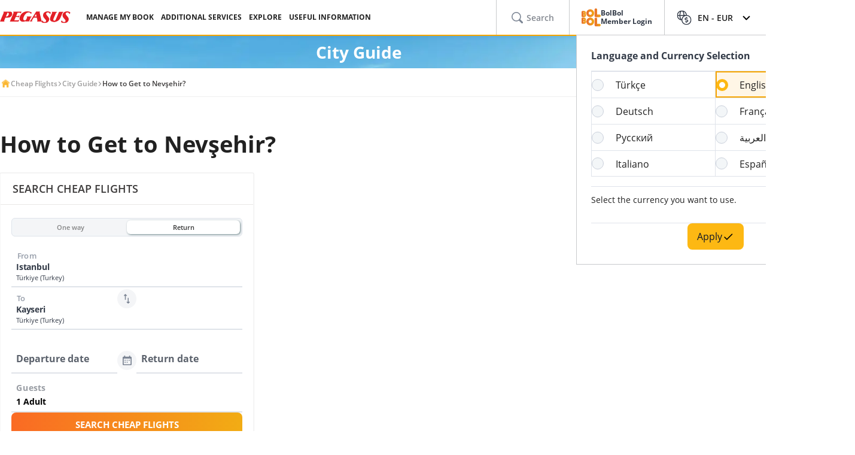

--- FILE ---
content_type: text/html; charset=utf-8
request_url: https://www.flypgs.com/en/city-guide/how-to-get-to-nevsehir
body_size: 28235
content:

<!DOCTYPE html>
<html lang="en" dir="ltr" data-technical-page-name="City Guide Detail Page">
<head>
    <meta charset="utf-8" />
    <script type="text/javascript">
        /**
         * Get Operating System Name and browser Name
         */
        (function() {
            const userAgent = navigator.userAgent || navigator.vendor || window.opera;
            const rootEl = document.documentElement;

            let os = null;
            let browser = null;

            // OS Detection
            if (/android/i.test(userAgent)) os = "Android";
            // iPad, iPhone, iPod detection and special control for iPadOS 13+
            else if (/iPad|iPhone|iPod/.test(userAgent) || (userAgent.includes("Mac") && "ontouchend" in document)) os = "IOS";
            else if (/Macintosh|Mac OS X/i.test(userAgent)) os = "MacOS";
            else if (/Windows/i.test(userAgent)) os = "Windows";
            else os = "Other";
            rootEl.setAttribute("data-os", os);

            // 2. Browser Detection
            if (/Edg|EdgiOS/i.test(userAgent)) browser = "Edge";
            else if (/YaBrowser/i.test(userAgent)) browser = "Yandex";
            else if (/CriOS|Chrome/i.test(userAgent))  browser = "Chrome";
            else if (/FxiOS|Firefox/i.test(userAgent)) browser = "Firefox";
            else if (/safari/i.test(userAgent) && !/chromium/i.test(userAgent)) browser = "Safari";
            else if (/opr|opera/i.test(userAgent)) browser = "Opera";
            else browser = "Other";
            rootEl.setAttribute("data-browser", browser);

            window.deviceInfo = { os: os, browser: browser };
        })();
    </script>

    
    <style>
        .sm-banner-skeleton {
            display: none !important;
        }

        :is(html[data-os="Android"], html[data-os="IOS"]:not([data-browser="Safari"])) .sm-banner-skeleton {
            display: block !important;
        }

        .sm-banner-skeleton {
            width: 100%;
            height: 84px;
            inset-block-start: 0;
            inset-inline-start: 0;
            background-color: white;
            position: relative;
        }

            .sm-banner-skeleton .sm-banner-skeleton__close {
                inset-inline-start: 6px;
                margin-inline-end: 7px;
                width: 17px;
                height: 17px;
                border-radius: 14px;
                position: absolute;
                inset-block-start: calc(50% - 6px);
                inset-inline-start: 9px;
                display: block;
            }

            .sm-banner-skeleton .sm-banner-skeleton__icon {
                position: absolute;
                inset-inline-start: 30px;
                inset-block-start: 10px;
                width: 64px;
                height: 64px;
                border-radius: 15px;
            }

            .sm-banner-skeleton .sm-banner-skeleton__info {
                inset-inline-start: 104px;
                display: flex;
                flex-direction: column;
                justify-content: center;
                overflow-y: hidden;
                width: 43%;
                position: absolute;
                inset-block-start: 10px;
                height: 64px;
            }

                .sm-banner-skeleton .sm-banner-skeleton__info .sm-banner-skeleton__info__title {
                    width: 99%;
                    height: 34px;
                    border-radius: 6px;
                    margin-bottom: 4px;
                }

                .sm-banner-skeleton .sm-banner-skeleton__info .sm-banner-skeleton__info__author {
                    width: 34px;
                    height: 16px;
                    border-radius: 4px;
                }

            .sm-banner-skeleton .sm-banner-skeleton__button {
                width: 91px;
                height: 24px;
                position: absolute;
                z-index: 1;
                display: block;
                border-radius: 5px;
                inset-block-start: 40px;
                inset-inline-end: 10px;
                padding: 0;
                overflow: hidden;
            }
    </style>
    <title>How to Get to Nev&#x15F;ehir?</title>
    <meta name="description" content="How to get to Nevsehir? Of course by buying a flight ticket from Pegasus! Click here for information such as map, car rental, how  to go to Nevsehir and reach the city center from the airport after your arrival!">

                <link rel="canonical" href="https://www.flypgs.com/en/city-guide/how-to-get-to-nevsehir">

        <base href="/en/city-guide/how-to-get-to-nevsehir" />
    <meta name="viewport" content="width=device-width, initial-scale=1, maximum-scale=1, interactive-widget=resizes-content">
    
    
        <link rel="alternate" href="https://www.flypgs.com/sehir-rehberi/nevsehire-nasil-gidilir" hreflang="tr-TR">
        <link rel="alternate" href="https://www.flypgs.com/en/city-guide/how-to-get-to-nevsehir" hreflang="en-GB">

<meta http-equiv="content-language" content="en" />

    <script>
        window.webSettings = [{"key":"baseHotelsUrl","value":"https://lookup.hotels.com","webSetting":null},{"key":"searchArrival","value":"/portmatrix/arrival","webSetting":null},{"key":"baseWebUrl","value":"https://web.flypgs.com/","webSetting":null},{"key":"baseCarsUrl","value":"https://cars.flypgs.com","webSetting":null},{"key":"booking","value":"booking","webSetting":null},{"key":"searchDeparture","value":"/portmatrix/departure","webSetting":null},{"key":"baseAirbnbUrl","value":"www.airbnb.com","webSetting":null},{"key":"baseWebNtUrl","value":"https://\nwww.flypgs.com","webSetting":null},{"key":"baseAirbnbNetUrl","value":"https://airbnb.pvxt.net","webSetting":null},{"key":"baseWebNdUrl","value":"https://\nwww.flypgs.com","webSetting":null},{"key":"internalBaseUrl","value":"https://www.flypgs.com/apint/","webSetting":null},{"key":"baseLocationUrl","value":"https://www.flypgs.com","webSetting":null},{"key":"baseUrl","value":"https://www.flypgs.com","webSetting":null},{"key":"getCheapFareFlight","value":"/cheapfare/flight-calender-prices","webSetting":null},{"key":"baseHotelsFlypgsUrl","value":"https://hotels.flypgs.com","webSetting":null},{"key":"flexibleSearch","value":"flexible-search","webSetting":null},{"key":"getNoFlight","value":"/no-flight/get-no-flight","webSetting":null},{"key":"BaseMediaUrl","value":"https://mediap.flypgs.com/","webSetting":null},{"key":"BaseCdnUrl","value":"https://cdnp.flypgs.com/","webSetting":null}];
    </script>

    <meta name="author" content="Pegasus">
    <meta name="application-name" content="Flypgs.com">
    <meta name="apple-itunes-app" content="app-id=723672499">
    <meta name="google-play-app" content="app-id=com.pozitron.pegasus">
    <meta name="theme-color" content="#fdb712">
    <meta name="mobile-web-app-capable" content="yes">
    <meta name="apple-mobile-web-app-capable" content="yes">
    <meta name="apple-mobile-web-app-status-bar-style" content="#ffffff">
    <meta name="apple-mobile-web-app-title" content="Flypgs">
    <meta name="msapplication-TileColor" content="#FFFFFF">
    <meta name="revisit-after" content="1 Days">
    <meta http-equiv="x-ua-compatible" content="ie=edge">
        <link rel="dns-prefetch" href="https://cdnp.flypgs.com">
        <link rel="dns-prefetch" href="https://mediap.flypgs.com">

    <!-- for Facebook -->
    <meta property="og:title" content="How to Get to Nevşehir?">
    <meta property="og:type" content="website">
        <meta property="og:image" content="https://www.flypgs.com/assets/img/favicons/pegasus-airlines-favicon-192x192.webp">
    <meta property="og:url" content="https://www.flypgs.com/en/city-guide/how-to-get-to-nevsehir">
    <meta property="og:site_name" content="Pegasus Airlines">
    <meta property="og:description" content="How to get to Nevsehir? Of course by buying a flight ticket from Pegasus! Click here for information such as map, car rental, how  to go to Nevsehir and reach the city center from the airport after your arrival!">
    <!-- for Twitter -->
    <meta name="twitter:card" content="summary_large_image">
    <meta name="twitter:title" content="How to Get to Nevşehir?">
    <meta name="twitter:site" content="@flymepegasus">
    <meta name="twitter:creator" content="@flymepegasus">
    <meta name="twitter:description" content="How to get to Nevsehir? Of course by buying a flight ticket from Pegasus! Click here for information such as map, car rental, how  to go to Nevsehir and reach the city center from the airport after your arrival!">


        <meta name="twitter:image" content="https://www.flypgs.com/assets/img/favicons/pegasus-airlines-favicon-192x192.webp">
    <!-- Preload font -->
    
    <link rel="preload" href="/assets/fonts/opensans/OpenSans-Regular.woff2" as="font" type="font/woff2" crossorigin>
    <link rel="preload" href="/assets/fonts/opensans/OpenSans-SemiBold.woff2" as="font" type="font/woff2" crossorigin>
    <link rel="preload" href="/assets/fonts/opensans/OpenSans-Bold.woff2" as="font" type="font/woff2" crossorigin>
    <!-- Icons for Apple devices -->
    <link rel="apple-touch-icon" type="image/webp" sizes="16x16" href="https://www.flypgs.com/assets/img/favicons/pegasus-airlines-favicon-16x16.webp">
    <link rel="apple-touch-icon" type="image/webp" sizes="32x32" href="https://www.flypgs.com/assets/img/favicons/pegasus-airlines-favicon-32x32.webp">
    <link rel="apple-touch-icon" type="image/webp" sizes="48x48" href="https://www.flypgs.com/assets/img/favicons/pegasus-airlines-favicon-48x48.webp">
    <link rel="apple-touch-icon" type="image/webp" sizes="96x96" href="https://www.flypgs.com/assets/img/favicons/pegasus-airlines-favicon-96x96.webp">
    <link rel="apple-touch-icon" type="image/webp" sizes="144x144" href="https://www.flypgs.com/assets/img/favicons/pegasus-airlines-favicon-144x144.webp">
    <link rel="apple-touch-icon" type="image/webp" sizes="192x192" href="https://www.flypgs.com/assets/img/favicons/pegasus-airlines-favicon-192x192.webp">
    <!-- Icons for Apple devices -->
    <!-- Icons for browsers -->
    <link rel="icon" type="image/x-icon" href="https://www.flypgs.com/assets/img/favicons/pegasus-airlines-favicon.ico">
    <link rel="icon" type="image/webp" sizes="16x16" href="https://www.flypgs.com/assets/img/favicons/pegasus-airlines-favicon-16x16.webp">
    <link rel="icon" type="image/webp" sizes="32x32" href="https://www.flypgs.com/assets/img/favicons/pegasus-airlines-favicon-32x32.webp">
    <link rel="icon" type="image/webp" sizes="48x48" href="https://www.flypgs.com/assets/img/favicons/pegasus-airlines-favicon-48x48.webp">
    <link rel="icon" type="image/webp" sizes="96x96" href="https://www.flypgs.com/assets/img/favicons/pegasus-airlines-favicon-96x96.webp">
    <link rel="icon" type="image/webp" sizes="144x144" href="https://www.flypgs.com/assets/img/favicons/pegasus-airlines-favicon-144x144.webp">
    <link rel="icon" type="image/webp" sizes="192x192" href="https://www.flypgs.com/assets/img/favicons/pegasus-airlines-favicon-192x192.webp">
    <!-- Icons for browsers -->
    <link rel="dns-prefetch" href="//cdn.optimizely.com">
        <link rel="dns-prefetch" href="//www.googleadservices.com">
        <link rel="dns-prefetch" href="//www.googletagmanager.com">
        <link rel="dns-prefetch" href="//mc.yandex.ru">
        <link rel="dns-prefetch" href="//connect.facebook.net">
        <link rel="dns-prefetch" href="//api.ciuvo.com">
        <meta name="yandex-verification" content="02b4569fe3ebc739">
        <meta name="facebook-domain-verification" content="yz4z98j421dqa2b4dra1048chm19nn" />
    <!-- Preload font -->
    <!-- Start SmartBanner configuration -->
    <meta name="apple-itunes-app" content="app-id=723672499">
    <meta name="smartbanner:title" content="Pegasus Havayolları: Uçak Bileti">
    <meta name="smartbanner:author" content="Flypgs">
    <meta name="smartbanner:price" content=" ">
    <meta name="smartbanner:price-suffix-apple" content=" ">
    <meta name="smartbanner:price-suffix-google" content=" ">
    <meta name="smartbanner:button" content="Görüntüle">
    <meta name="smartbanner:button-url-google" content="https://play.google.com/store/apps/details?id=com.pozitron.pegasus">
    <meta name="smartbanner:button-url-apple" content="https://apps.apple.com/us/app/pegasus-cheap-flight-tickets/id723672499">
    <meta name="smartbanner:icon-apple" content="https://is1-ssl.mzstatic.com/image/thumb/Purple211/v4/7e/f2/05/7ef205f7-cb13-5f9c-7ba6-18b4a8ee13fd/AppIcon-0-0-1x_U007epad-0-1-0-85-220.png/246x0w.png%20246w">
    <meta name="smartbanner:icon-google" content="https://play-lh.googleusercontent.com/G3ZNDEQKwneUyV0hI2hJT8pkHngf6hnkc4fRH8A66pmTX2XSexE4qbOoKHFliW5MSw=s48-rw">
    <meta name="smartbanner:enabled-platforms" content="android">
    <meta name="smartbanner:close-label" content="Close">
    <!-- Start SmartBanner configuration -->
    <!--Shared Min Css-->
    <script type="text/javascript" src="/ruxitagentjs_ICA7NVfhqrtu_10327251022105625.js" data-dtconfig="rid=RID_-1170725955|rpid=1638430577|domain=flypgs.com|reportUrl=https://bigeye-activegate01.pegasusum.com:9999/beacon/c2e96302-1f5b-45ea-a029-66a9d37ba57f|app=d1b5f63b92282f83|cors=1|owasp=1|featureHash=ICA7NVfhqrtu|srsr=5000|rdnt=1|uxrgce=1|srcss=0|cuc=dfm2nq8l|srxcss=0|srxicss=0|mel=100000|md=mdcc1=a.error-dialog,mdcc2=a.error-dialog,mdcc3=a.error-code,mdcc4=fserver,mdcc5=fuser-agent,mdcc6=cuser-agent|lastModification=1768311782649|tp=500,50,0|tal=3|srbbv=2|agentUri=/ruxitagentjs_ICA7NVfhqrtu_10327251022105625.js"></script><link rel="stylesheet" href="/assets/css/shared/shared.min.css" />
    
	

    <link rel="stylesheet" href="/assets/css/vendors/swiper.min.css" />
    <link href="/assets/css/header/header.min.css" rel="stylesheet" />
    <link href="/assets/css/footer/footer.min.css" rel="stylesheet" />
    <link href="/assets/css/header/auth-bolbol.min.css" rel="stylesheet" />
    <link href="/assets/css/languageFooter/languageWidget.min.css" rel="stylesheet" />
    <link href="/assets/css/header/offer.min.css" rel="stylesheet" />
    <link href="/assets/css/header/mobile-lang-bar.min.css" rel="stylesheet" />
    <link href="/assets/css/header/mobileLanguageSelect.min.css" rel="stylesheet" />
    <link href="/assets/css/widgetGrid/widget-grid.min.css?vsdf=232" rel="stylesheet" />
    <link href="/assets/css/actionButtons/actionButtons.min.css" rel="stylesheet" />
    <link href="/assets/css/countryAreaCodesSelectBox/countryAreaCodesWrapper.min.css" rel="stylesheet" />
    <link href="/assets/css/upSCroll/up-scroll.min.css" rel="stylesheet" />
    <link rel="manifest" href="/jsonFiles/manifest.json">
    
	<link  rel='stylesheet' href='/assets/css/breadcrumb/breadcrumb.min.css' data-widget-library='true' />
<link  rel='stylesheet' href='/assets/css/cityGuide/cityGuideDetail.min.css' data-widget-library='true' />
<link  rel='stylesheet' href='/assets/widgets/AccordionFaq/css/accordion-faq.min.css' data-widget-library='true' />
<link  rel='stylesheet' href='/assets/css/subPageTopBar/subPageTopBar.min.css' data-widget-library='true' />
<link  rel='stylesheet' href='/assets/css/vendors/cms-content.min.css' data-widget-library='true' />
<link  rel='stylesheet' href='/assets/css/search/ms.css' data-widget-library='true' />

    
    
	

    
	
<script type='application/ld+json'>{
  "@context": "https://schema.org",
  "@type": "BreadcrumbList",
  "itemListElement": [
    {
      "@type": "ListItem",
      "position": 1,
      "name": "Cheap Flights",
      "item": "https://www.flypgs.com/en"
    },
    {
      "@type": "ListItem",
      "position": 2,
      "name": "City Guide",
      "item": "https://www.flypgs.com/en/city-guide"
    },
    {
      "@type": "ListItem",
      "position": 3,
      "name": "How to Get to Nevşehir?",
      "item": "https://www.flypgs.com/en/city-guide/how-to-get-to-nevsehir"
    }
  ]
}</script>


    <script>
        window.popupSettings = {useCdn: "true", timeout: 24};
    </script>
    <script src="/assets/js/currencyHelper/currencyHelper.min.js"></script>


    <script>
        const isIOS = /iPad|iPhone|iPod/.test(navigator.userAgent) && !window.MSStream;
        if (isIOS) {
            const viewportMeta = document.querySelector('meta[name="viewport"]');

            if (viewportMeta) {
                viewportMeta.setAttribute(
                    'content',
                    'width=device-width, initial-scale=1, maximum-scale=1, interactive-widget=resizes-content'
                );
            }
        }
    </script>



    
    </head>
    <body class="c-body" data-site-lang="en" data-site-lang-culture="en-GB" data-site-lang-id="692e698c-ac4d-49dd-b5d3-7a1e51af0cfa" data-page-name="City Guide" data-recaptcha-sitekey="6LcPvukZAAAAAMO2JFT8zWz16wmD-Q07PYzdGM7D" data-site-lang-name="English" data-loader-text="Just Want to Fly" is-auto-scroll="false">
        <div b-p5bvxegyev class="o-mobile-lang-bar">
            <div b-p5bvxegyev class="o-mobile-lang-bar__lang js-mob-lang-bar-lang">
                <img b-p5bvxegyev src="/assets/img/icons/globe.svg" width="16px" height="16px" alt="globe" /><span b-p5bvxegyev>English</span>
                <div b-p5bvxegyev class="o-mobile-lang-bar__lang__list js-mob-lang-bar-lang-list">
                            <div b-p5bvxegyev class="o-mobile-lang-bar__lang__list__item" data-code="TR" data-culture="tr-TR">T&#xFC;rk&#xE7;e</div>
                            <div b-p5bvxegyev class="o-mobile-lang-bar__lang__list__item" data-code="EN" data-culture="en-GB">English</div>
                            <div b-p5bvxegyev class="o-mobile-lang-bar__lang__list__item" data-code="DE" data-culture="de-DE">Deutsch</div>
                            <div b-p5bvxegyev class="o-mobile-lang-bar__lang__list__item" data-code="FR" data-culture="fr-FR">Fran&#xE7;ais</div>
                            <div b-p5bvxegyev class="o-mobile-lang-bar__lang__list__item" data-code="RU" data-culture="ru-RU">&#x420;&#x443;&#x441;&#x441;&#x43A;&#x438;&#x439;</div>
                            <div b-p5bvxegyev class="o-mobile-lang-bar__lang__list__item" data-code="AR" data-culture="ar-AR">&#x627;&#x644;&#x639;&#x631;&#x628;&#x64A;&#x629;</div>
                            <div b-p5bvxegyev class="o-mobile-lang-bar__lang__list__item" data-code="IT" data-culture="it-IT">Italiano</div>
                            <div b-p5bvxegyev class="o-mobile-lang-bar__lang__list__item" data-code="ES" data-culture="es-ES">Espa&#xF1;ol</div>
            </div>
        </div>
        <div b-p5bvxegyev class="o-mobile-lang-bar__curr js-mob-lang-bar-curr">
            <span b-p5bvxegyev>EUR</span>
            <div b-p5bvxegyev class="o-mobile-lang-bar__curr__list js-mob-lang-bar-curr-list">
                <div b-p5bvxegyev class="o-mobile-lang-bar__curr__list__item" data-code="TRY">TRY</div>
                <div b-p5bvxegyev class="o-mobile-lang-bar__curr__list__item" data-code="USD">USD</div>
                <div b-p5bvxegyev class="o-mobile-lang-bar__curr__list__item" data-code="EUR">EUR</div>
                <div b-p5bvxegyev class="o-mobile-lang-bar__curr__list__item" data-code="GBP">GBP</div>
            </div>
        </div>
        <div b-p5bvxegyev class="o-mobile-lang-bar__btn">
            <button b-p5bvxegyev class="o-mobile-lang-bar__btn__submit js-mob-lang-bar-submit"><img b-p5bvxegyev src="/assets/img/icons/check-thin.svg" width="18px" height="18px" alt="submit" /></button>
            <button b-p5bvxegyev class="o-mobile-lang-bar__btn__cancel js-mob-lang-bar-cancel">✕</button>
        </div>
    </div>
    <div b-p5bvxegyev class="sm-banner-skeleton-wrapper js-sm-banner-skeleton-wrapper">
        <div b-p5bvxegyev class="sm-banner-skeleton">
            <div b-p5bvxegyev class="sm-banner-skeleton__close skeleton-box"></div>
            <div b-p5bvxegyev class="sm-banner-skeleton__icon skeleton-box"></div>
            <div b-p5bvxegyev class="sm-banner-skeleton__info">
                <div b-p5bvxegyev class="sm-banner-skeleton__info__title skeleton-box"></div>
                <div b-p5bvxegyev class="sm-banner-skeleton__info__author skeleton-box"></div>
                <div b-p5bvxegyev class="sm-banner-skeleton__info__price skeleton-box"></div>
            </div>
            <div b-p5bvxegyev class="sm-banner-skeleton__button skeleton-box"></div>
        </div>
    </div>
    <div id="fly-master-header-announcement" class="js-fly-master-header-announcement" data-icon-lockey="Announcements" data-otherbtn="More"></div>

<!--Hiden Inputs-->
<input type="hidden" id="home-language__code" value="EN" culture_value="en-GB" />
<!--Header-->
<header class="o-header js-o-header">
    <div class="o-header__row">
        <input type="checkbox" id="mobile-menu-toggle">
        <div class="o-header__logo">
            <div class="o-header-mobil__toggle" id="js-header-nav-toggle">
                <label class="mobile-menu" for="mobile-menu-toggle">
                    <span></span>
                </label>
            </div>
            <div class="o-header-mobil__toggle" id="js-header-auth-toggle">
                <label class="mobile-menu" for="mobile-auth-toggle">
                    <span></span>
                </label>
            </div>
            <a href="/en" title="Pegasus">
                <img src="https://cdnp.flypgs.com/files/pegasus-logo.svg" alt="Pegasus" width="173" height="21">
            </a>
        </div>
        <div class="o-header__nav">
            <ul class="o-header__nav__list">
                        <li class="o-header__nav__item tstnm_header_menu_item_0" id="pgs_header_menu_item_0">
                            <button type="button" class="o-header__nav__link" data-event-type="clickEvent">MANAGE MY BOOK</button>
                            <div class="o-header-sub--window o-header__ticket__window first-tab-menu">
                                <div class="o-header__ticket__sub">
                                    <div class="o-header__ticket__sub__wrapper">
                                                <a href="/en/useful-info/info-about-flights/check-in" class="o-header__ticket__item tstnm_header_menu_sub_cat_item_0" id="pgs_header_menu_sub_cat_item_0" title="Check-in" >
                                                    <div class="o-header__ticket__icon">
                                                            <img src=/files/check-in-icon.svg width="24" height="24" loading="lazy" alt="Check-in">

                                                    </div>
                                                    <div class="o-header__ticket__content">
                                                        <div class="o-header__ticket__title">Check-in</div>
                                                        <div class="o-header__ticket__text">
                                                            <p>
                                                                You can check-in instantly.
                                                            </p>
                                                        </div>
                                                    </div>
                                                </a>
                                                <a href="/en/manage-my-booking" class="o-header__ticket__item tstnm_header_menu_sub_cat_item_1" id="pgs_header_menu_sub_cat_item_1" title="All Ticket Transactions" >
                                                    <div class="o-header__ticket__icon">
                                                            <img src=/files/tum-bilet-islemleri.svg width="24" height="24" loading="lazy" alt="All Ticket Transactions">

                                                    </div>
                                                    <div class="o-header__ticket__content">
                                                        <div class="o-header__ticket__title">All Ticket Transactions</div>
                                                        <div class="o-header__ticket__text">
                                                            <p>
                                                                 You can edit, suspend, cancel contact information about your flight.
                                                            </p>
                                                        </div>
                                                    </div>
                                                </a>
                                                <a href="/en/useful-info/info-about-flights/travel-extras" class="o-header__ticket__item tstnm_header_menu_sub_cat_item_2" id="pgs_header_menu_sub_cat_item_2" title="Enrich Your Flight" >
                                                    <div class="o-header__ticket__icon">
                                                            <img src=/files/ucusunu-zenginlestir-icon.svg width="24" height="24" loading="lazy" alt="Enrich Your Flight">

                                                    </div>
                                                    <div class="o-header__ticket__content">
                                                        <div class="o-header__ticket__title">Enrich Your Flight</div>
                                                        <div class="o-header__ticket__text">
                                                            <p>
                                                                 You can enrich your flight with seat, luggage and meal choices.
                                                            </p>
                                                        </div>
                                                    </div>
                                                </a>
                                    </div>
                                </div>
                            </div>
                        </li>
                        <li class="o-header__nav__item tstnm_header_menu_item_1" id="pgs_header_menu_item_1">
                            <button type="button" class="o-header__nav__link" data-event-type="clickEvent">ADDITIONAL SERVICES</button>
                            <div class="o-header__sub o-header-sub--window">
                                    <div class="o-header__sub__tab">
                                            <div class="o-header__tab__item  tab__fix__width tstnm_header_menu_sub_cat_item_3" id="pgs_header_menu_sub_cat_item_3">
                                                <div class="o-header__tab__title tstnm_header_menu_sub_cat_title_item_3" id="pgs_header_menu_sub_cat_title_item_3">
                                                        <img src="https://cdnp.flypgs.com/files/newsiteicons/Plane, Check, Travel 1.png" width="26" height="18" loading="lazy" alt="Enrich Your Flight">

                                                    Enrich Your Flight
                                                </div>
                                                    <ul class="o-header__tab__menu">
                                                                    <li class="tstnm_header_sub_menu_item_3" id="pgs_header_sub_menu_item_3"><a href="/en/travel-services/flight-services/seat-selection" title="Seat Selection" target="_self" >Seat Selection</a></li>
                                                                    <li class="tstnm_header_sub_menu_item_3" id="pgs_header_sub_menu_item_3"><a href="/en/travel-services/flight-services/additional-baggage" title="Baggage Allowance Sale" target="_self" >Baggage Allowance Sale</a></li>
                                                                    <li class="tstnm_header_sub_menu_item_3" id="pgs_header_sub_menu_item_3"><a href="/en/travel-services/flight-services/pegasus-cafe" title="Pegasus Cafe" target="_self" >Pegasus Cafe</a></li>
                                                                    <li class="tstnm_header_sub_menu_item_3" id="pgs_header_sub_menu_item_3"><a href="/en/travel-services/flight-services/fly-watch" title="Fly & Watch" target="_self" >Fly & Watch</a></li>
                                                                    <li class="tstnm_header_sub_menu_item_3" id="pgs_header_sub_menu_item_3"><a href="/en/travel-services/flight-services/pegasus-flex" title="Free Cancellation" target="_self" >Free Cancellation</a></li>
                                                                    <li class="tstnm_header_sub_menu_item_3" id="pgs_header_sub_menu_item_3"><a href="/en/travel-services/flight-services/flight-packages" title="" target="_self" >Flight Bundles</a></li>
                                                                    <li class="tstnm_header_sub_menu_item_3" id="pgs_header_sub_menu_item_3"><a href="/en/travel-services/other-travel-services/gulf-travel-insurance" title="Travel Insurance" target="_self" >Travel Insurance</a></li>
                                                                    <li class="tstnm_header_sub_menu_item_3" id="pgs_header_sub_menu_item_3">
                                                                        <a href="/en/useful-info/info-about-flights/travel-extras" title="All Additional Services" target="_self" class="menu-button c-button c-button-header--button" >
                                                                            All Additional Services
                                                                            <i class="c-button-header--icon fas fa-plus"></i>
                                                                        </a>
                                                                    </li>
                                                    </ul>
                                            </div>
                                            <div class="o-header__tab__item  tab__fix__width tstnm_header_menu_sub_cat_item_4" id="pgs_header_menu_sub_cat_item_4">
                                                <div class="o-header__tab__title tstnm_header_menu_sub_cat_title_item_4" id="pgs_header_menu_sub_cat_title_item_4">
                                                        <img src="https://cdnp.flypgs.com/files/newsiteicons/box-delivery-plane 1.png" width="26" height="18" loading="lazy" alt="Airport Services">

                                                    Airport Services
                                                </div>
                                                    <ul class="o-header__tab__menu">
                                                                    <li class="tstnm_header_sub_menu_item_4" id="pgs_header_sub_menu_item_4"><a href="/en/travel-services/other-travel-services/isg-lounge" title="Lounge" target="_self" >Lounge</a></li>
                                                                    <li class="tstnm_header_sub_menu_item_4" id="pgs_header_sub_menu_item_4"><a href="https://parking.flypgs.com/en-GB?utm_medium=referral&utm_source=pegasus&utm_campaign=side-banner&identifier=" title="Parking" target="_blank" >Parking</a></li>
                                                                    <li class="tstnm_header_sub_menu_item_4" id="pgs_header_sub_menu_item_4"><a href="/en/travel-services/other-travel-services/airport-transfer" title="Transfer" target="_self" >Transfer</a></li>
                                                                    <li class="tstnm_header_sub_menu_item_4" id="pgs_header_sub_menu_item_4"><a href="https://cars.flypgs.com/en" title="Rent a Car" target="_blank" >Rent a Car</a></li>
                                                                    <li class="tstnm_header_sub_menu_item_4" id="pgs_header_sub_menu_item_4"><a href="/en/travel-services/other-travel-services/allways" title="Fast Transition (Allways)" target="_self" >Fast Transition (Allways)</a></li>
                                                    </ul>
                                            </div>
                                            <div class="o-header__tab__item  tab__fix__width tstnm_header_menu_sub_cat_item_5" id="pgs_header_menu_sub_cat_item_5">
                                                <div class="o-header__tab__title tstnm_header_menu_sub_cat_title_item_5" id="pgs_header_menu_sub_cat_title_item_5">
                                                        <img src="https://cdnp.flypgs.com/files/newsiteicons/Hotel, Building 1.png" width="26" height="18" loading="lazy" alt="Accommodation Services">

                                                    Accommodation Services
                                                </div>
                                                    <ul class="o-header__tab__menu">
                                                                    <li class="tstnm_header_sub_menu_item_5" id="pgs_header_sub_menu_item_5"><a href="/en/hotel-reservation" title="Booking.com & Airbnb" target="_self" >Booking.com & Airbnb</a></li>
                                                                    <li class="tstnm_header_sub_menu_item_5" id="pgs_header_sub_menu_item_5"><a href="/en/travel-services/other-travel-services/kepler-club-lounge-hotel" title="Kepler Club - Capsule Hotel & Salon" target="_self" >Kepler Club - Capsule Hotel & Salon</a></li>
                                                    </ul>
                                            </div>
                                            <div class="o-header__tab__item  tab__fix__width tstnm_header_menu_sub_cat_item_6" id="pgs_header_menu_sub_cat_item_6">
                                                <div class="o-header__tab__title tstnm_header_menu_sub_cat_title_item_6" id="pgs_header_menu_sub_cat_title_item_6">
                                                        <img src="https://cdnp.flypgs.com/files/newsiteicons/credit-card-basket 1.png" width="26" height="18" loading="lazy" alt="Gift Card">

                                                    Gift Card
                                                </div>
                                                    <ul class="o-header__tab__menu">
                                                                    <li class="tstnm_header_sub_menu_item_6" id="pgs_header_sub_menu_item_6"><a href="/en/travel-services/other-travel-services/flight-tickets-gift-card" title="What is a Gift Card?" target="_self" >What is a Gift Card?</a></li>
                                                                    <li class="tstnm_header_sub_menu_item_6" id="pgs_header_sub_menu_item_6"><a href="https://web.flypgs.com/gift-card?currency=TL&language=en" title="Buy Gift Card" target="_blank" >Buy Gift Card</a></li>
                                                                <li class="tstnm_header_sub_menu_item_6" id="pgs_header_sub_menu_item_6">
                                                                        <img width="181" height="91" alt="Image Descriptipn" style="border-radius:8px;" src="https://mediap.flypgs.com/181/https://cdnp.flypgs.com/files/newsiteicons/menu-kampanya.webp" loading="lazy" />

                                                                        <a href="/" target="_self" class="o-header__menu__description" title="Image Descriptipn" >
                                                                            <p style="line-height: 1.5;"><span dir="ltr" style="font-size: 10pt;">You can create the Pegasus Gift Card, which is a great gift choice for those who are considering an unforgettable gift, in any amount you wish and send it to your loved one. You can use this balance to pay for tickets and enjoy flying to the fullest.</span></p>
                                                                        </a>
                                                                </li>
                                                    </ul>
                                            </div>
                                    </div>
                            </div>
                        </li>
                        <li class="o-header__nav__item tstnm_header_menu_item_2" id="pgs_header_menu_item_2">
                            <button type="button" class="o-header__nav__link" data-event-type="clickEvent">EXPLORE</button>
                            <div class="o-header__sub o-header-sub--window">
                                    <div class="o-header__sub__tab">
                                            <div class="o-header__tab__item  tab__fix__width tstnm_header_menu_sub_cat_item_7" id="pgs_header_menu_sub_cat_item_7">
                                                <div class="o-header__tab__title tstnm_header_menu_sub_cat_title_item_7" id="pgs_header_menu_sub_cat_title_item_7">
                                                        <img src="https://cdnp.flypgs.com/files/newsiteicons/Sale-discount.png" width="26" height="18" loading="lazy" alt="Opportunities">

                                                    Opportunities
                                                </div>
                                                    <ul class="o-header__tab__menu">
                                                                    <li class="tstnm_header_sub_menu_item_7" id="pgs_header_sub_menu_item_7"><a href="/en/campaigns" title="Campaigns" target="_self" >Campaigns</a></li>
                                                                    <li class="tstnm_header_sub_menu_item_7" id="pgs_header_sub_menu_item_7"><a href="/en/bolbol/campaigns" title="BolBol Campaigns" target="_self" >BolBol Campaigns</a></li>
                                                    </ul>
                                            </div>
                                            <div class="o-header__tab__item  tab__fix__width tstnm_header_menu_sub_cat_item_8" id="pgs_header_menu_sub_cat_item_8">
                                                <div class="o-header__tab__title tstnm_header_menu_sub_cat_title_item_8" id="pgs_header_menu_sub_cat_title_item_8">
                                                        <img src="https://cdnp.flypgs.com/files/newsiteicons/star.png" width="26" height="18" loading="lazy" alt="Get Inspired">

                                                    Get Inspired
                                                </div>
                                                    <ul class="o-header__tab__menu">
                                                                    <li class="tstnm_header_sub_menu_item_8" id="pgs_header_sub_menu_item_8"><a href="https://www.flypgs.com/en/route-map" title="Route Map" target="_self" >Route Map</a></li>
                                                                    <li class="tstnm_header_sub_menu_item_8" id="pgs_header_sub_menu_item_8"><a href="https://web.flypgs.com/trip-finder?currency=GBP&language=en" title="" target="_self" >Not decided yet?</a></li>
                                                                    <li class="tstnm_header_sub_menu_item_8" id="pgs_header_sub_menu_item_8"><a href="/en/travel-guide" title="Travel Guide" target="_self" >Travel Guide</a></li>
                                                                    <li class="tstnm_header_sub_menu_item_8" id="pgs_header_sub_menu_item_8"><a href="/en/visa-information" title="Visa Guide" target="_self" >Visa Guide</a></li>
                                                                    <li class="tstnm_header_sub_menu_item_8" id="pgs_header_sub_menu_item_8"><a href="/en/extreme-sports" title="Extreme Sports" target="_self" >Extreme Sports</a></li>
                                                    </ul>
                                            </div>
                                            <div class="o-header__tab__item  tab__fix__width tstnm_header_menu_sub_cat_item_9" id="pgs_header_menu_sub_cat_item_9">
                                                <div class="o-header__tab__title tstnm_header_menu_sub_cat_title_item_9" id="pgs_header_menu_sub_cat_title_item_9">
                                                        <img src="https://cdnp.flypgs.com/files/newsiteicons/earth-pin 1.png" width="26" height="18" loading="lazy" alt="Popular Destinations">

                                                    Popular Destinations
                                                </div>
                                                    <ul class="o-header__tab__menu">
                                                                    <li class="tstnm_header_sub_menu_item_9" id="pgs_header_sub_menu_item_9">
                                                                        <a href="/en/useful-info/info-about-flights/our-network" title="" target="_self" class="menu-button c-button c-button-header--button" >
                                                                            All Destinations
                                                                            <i class="c-button-header--icon fas fa-map-gif"></i>
                                                                        </a>
                                                                    </li>
                                                                    <li class="tstnm_header_sub_menu_item_9" id="pgs_header_sub_menu_item_9"><a href="/en/cities/flights-to-antalya" title="Flights to Antalya" target="_self" >Antalya</a></li>
                                                                    <li class="tstnm_header_sub_menu_item_9" id="pgs_header_sub_menu_item_9"><a href="/en/cities/flights-to-amsterdam" title="Flights to Amsterdam" target="_self" >Amsterdam</a></li>
                                                                    <li class="tstnm_header_sub_menu_item_9" id="pgs_header_sub_menu_item_9"><a href="/en/cities/flights-to-barcelona" title="Flights to Barcelona" target="_self" >Barcelona</a></li>
                                                                    <li class="tstnm_header_sub_menu_item_9" id="pgs_header_sub_menu_item_9"><a href="/en/cities/flights-to-berlin" title="Flights to Germany" target="_self" >Germany</a></li>
                                                                    <li class="tstnm_header_sub_menu_item_9" id="pgs_header_sub_menu_item_9"><a href="/en/cities/flights-to-london" title="Flights to United Kingdom" target="_self" >United Kingdom</a></li>
                                                                    <li class="tstnm_header_sub_menu_item_9" id="pgs_header_sub_menu_item_9"><a href="/en/visa-free-countries" title="Visa Free Countries" target="_self" >Visa Free Countries</a></li>
                                                    </ul>
                                            </div>
                                    </div>
                            </div>
                        </li>
                        <li class="o-header__nav__item tstnm_header_menu_item_3" id="pgs_header_menu_item_3">
                            <button type="button" class="o-header__nav__link" data-event-type="clickEvent">USEFUL INFORMATION</button>
                            <div class="o-header__sub o-header-sub--window">
                                    <div class="o-header__sub__tab">
                                            <div class="o-header__tab__item  tab__fix__width tstnm_header_menu_sub_cat_item_10" id="pgs_header_menu_sub_cat_item_10">
                                                <div class="o-header__tab__title tstnm_header_menu_sub_cat_title_item_10" id="pgs_header_menu_sub_cat_title_item_10">
                                                        <img src="https://cdnp.flypgs.com/files/newsiteicons/plane-information-board 1.png" width="26" height="18" loading="lazy" alt="Flight Information">

                                                    Flight Information
                                                </div>
                                                    <ul class="o-header__tab__menu">
                                                                    <li class="tstnm_header_sub_menu_item_10" id="pgs_header_sub_menu_item_10"><a href="/en/useful-info/info-about-flights/online-check-in-availabilities-of-airports" title="Airport Online Check-in Conveniences" target="_self" >Airport Online Check-in Conveniences</a></li>
                                                                    <li class="tstnm_header_sub_menu_item_10" id="pgs_header_sub_menu_item_10"><a href="/en/pegasus-baggage-allowance" title="Baggage Rules" target="_self" >Baggage Rules</a></li>
                                                                    <li class="tstnm_header_sub_menu_item_10" id="pgs_header_sub_menu_item_10"><a href="/en/useful-info/other-info/extra-services-price-table" title="Special Service / Equipment Transportation Rules and Fees" target="_self" >Special Service / Equipment Transportation Rules and Fees</a></li>
                                                                    <li class="tstnm_header_sub_menu_item_10" id="pgs_header_sub_menu_item_10"><a href="https://www.flypgs.com/en/travel-information-for-infants-and-children" title="" target="_self" >Travel Information for Infants and Children</a></li>
                                                                    <li class="tstnm_header_sub_menu_item_10" id="pgs_header_sub_menu_item_10"><a href="https://www.flypgs.com/en/travelling-with-pets?V=1" title="Travelling with Pets" target="_self" >Travelling with Pets</a></li>
                                                                    <li class="tstnm_header_sub_menu_item_10" id="pgs_header_sub_menu_item_10"><a href="/en/travel-glossary" title="Travel Dictionary" target="_self" >Travel Dictionary</a></li>
                                                    </ul>
                                            </div>
                                            <div class="o-header__tab__item  tab__fix__width tstnm_header_menu_sub_cat_item_11" id="pgs_header_menu_sub_cat_item_11">
                                                <div class="o-header__tab__title tstnm_header_menu_sub_cat_title_item_11" id="pgs_header_menu_sub_cat_title_item_11">
                                                        <img src="https://cdnp.flypgs.com/files/newsiteicons/plain-airport-road 2.png" width="26" height="18" loading="lazy" alt="Airport Information">

                                                    Airport Information
                                                </div>
                                                    <ul class="o-header__tab__menu">
                                                                    <li class="tstnm_header_sub_menu_item_11" id="pgs_header_sub_menu_item_11"><a href="/en/useful-info/other-info/airport-information" title="Terminal Information" target="_self" >Terminal Information</a></li>
                                                                    <li class="tstnm_header_sub_menu_item_11" id="pgs_header_sub_menu_item_11"><a href="/en/airports" title="Airports" target="_self" >Airports</a></li>
                                                                    <li class="tstnm_header_sub_menu_item_11" id="pgs_header_sub_menu_item_11"><a href="/en/departure-arrival-information" title="Departure Arrival Information" target="_self" >Departure Arrival Information</a></li>
                                                                    <li class="tstnm_header_sub_menu_item_11" id="pgs_header_sub_menu_item_11"><a href="/en/what-should-you-do-when-connecting-flights" title="Connecting Flights" target="_self" >Connecting Flights</a></li>
                                                    </ul>
                                            </div>
                                            <div class="o-header__tab__item  tab__fix__width tstnm_header_menu_sub_cat_item_12" id="pgs_header_menu_sub_cat_item_12">
                                                <div class="o-header__tab__title tstnm_header_menu_sub_cat_title_item_12" id="pgs_header_menu_sub_cat_title_item_12">
                                                        <img src="https://cdnp.flypgs.com/files/newsiteicons/Help, Wheel 1.png" width="26" height="18" loading="lazy" alt="Support Center">

                                                    Support Center
                                                </div>
                                                    <ul class="o-header__tab__menu">
                                                                    <li class="tstnm_header_sub_menu_item_12" id="pgs_header_sub_menu_item_12"><a href="/en/write-to-us" title="" target="_self" >Help Center</a></li>
                                                                    <li class="tstnm_header_sub_menu_item_12" id="pgs_header_sub_menu_item_12"><a href="/en/useful-info/info-about-flights/general-rules" title="" target="_self" >General Rules</a></li>
                                                                    <li class="tstnm_header_sub_menu_item_12" id="pgs_header_sub_menu_item_12"><a href="https://mybag.aero/baggage/#/pax/pegasusairlines/en-gb/main-menu" title="" target="_blank" >Delayed Baggage Application</a></li>
                                                                    <li class="tstnm_header_sub_menu_item_12" id="pgs_header_sub_menu_item_12"><a href="/en/useful-info/other-info/frequently-asked-questions" title="Frequently Asked Questions" target="_self" >Frequently Asked Questions</a></li>
                                                    </ul>
                                            </div>
                                            <div class="o-header__tab__item  tab__fix__width tstnm_header_menu_sub_cat_item_13" id="pgs_header_menu_sub_cat_item_13">
                                                <div class="o-header__tab__title tstnm_header_menu_sub_cat_title_item_13" id="pgs_header_menu_sub_cat_title_item_13">
                                                        <img src="https://cdnp.flypgs.com/files/newsiteicons/BolBol.png" width="26" height="18" loading="lazy" alt="BOLBOL">

                                                    BOLBOL
                                                </div>
                                                    <ul class="o-header__tab__menu">
                                                                    <li class="tstnm_header_sub_menu_item_13" id="pgs_header_sub_menu_item_13"><a href="/en/bolbol" title="" target="_self" >What is BolBol Rewards?</a></li>
                                                                    <li class="tstnm_header_sub_menu_item_13" id="pgs_header_sub_menu_item_13"><a href="/en/bolbol/spend-with-bolbol" title="" target="_self" >Spend with BolBol Rewards</a></li>
                                                                    <li class="tstnm_header_sub_menu_item_13" id="pgs_header_sub_menu_item_13"><a href="/en/bolbol/earn-with-bolbol" title="" target="_self" >Earn with BolBol Rewards</a></li>
                                                    </ul>
                                            </div>
                                    </div>
                            </div>
                        </li>
                <li class="o-header__nav__item tstnm_header_mob_lang_icon" id="language-mobil">
                    <button type="button" class="o-header__nav__link">LANGUAGE OPTIONS</button>
                    <div class="o-header-sub--window">
                        <div class="o-header-mobil-language" translate="no">
                            <ul class="o-header-mobil-language__lang-list js-m-lang-list">
                                        <li class="o-header-mobil-language__lang-list__item " data-code="TR" data-culture="tr-TR"><span>T&#xFC;rk&#xE7;e</span></li>
                                        <li class="o-header-mobil-language__lang-list__item active" data-code="EN" data-culture="en-US"><span>English</span></li>
                                        <li class="o-header-mobil-language__lang-list__item " data-code="DE" data-culture="de-DE"><span>Deutsch</span></li>
                                        <li class="o-header-mobil-language__lang-list__item " data-code="FR" data-culture="fr-FR"><span>Fran&#xE7;ais</span></li>
                                        <li class="o-header-mobil-language__lang-list__item " data-code="RU" data-culture="ru-RU"><span>&#x420;&#x443;&#x441;&#x441;&#x43A;&#x438;&#x439;</span></li>
                                        <li class="o-header-mobil-language__lang-list__item " data-code="AR" data-culture="ar-AR"><span>&#x627;&#x644;&#x639;&#x631;&#x628;&#x64A;&#x629;</span></li>
                                        <li class="o-header-mobil-language__lang-list__item " data-code="IT" data-culture="it-IT"><span>Italiano</span></li>
                                        <li class="o-header-mobil-language__lang-list__item " data-code="ES" data-culture="es-ES"><span>Espa&#xF1;ol</span></li>
                            </ul>
                            <div class="o-header-mobil-language__curr">
                                <span class="o-header-mobil-language__curr__title">Kullanmak istediğiniz para birimini seçin.</span>
                                <div class="o-header-mobil-language__curr__wrapper js-m-curr-wrapper">
                                    <span class="o-header-mobil-language__curr__selected js-m-curr-sel">EUR</span>
                                    <ul class="o-header-mobil-language__curr__list js-m-curr-list">
                                        <li class="o-header-mobil-language__curr__list__item">TL</li>
                                        <li class="o-header-mobil-language__curr__list__item">USD</li>
                                        <li class="o-header-mobil-language__curr__list__item">EUR</li>
                                        <li class="o-header-mobil-language__curr__list__item">GBP</li>
                                    </ul>
                                </div>
                            </div>
                            <button class="o-header-mobil-language__submit js-mobil-language-submit">
                                <span>
                                    Apply
                                </span><img src="/assets/img/icons/check-thin.svg" width="20" height="20" alt="submit" />
                            </button>
                        </div>
                    </div>
                </li>
            </ul>
        </div>
        <!--Header Right-->
        <div class="o-header__right">
            <div class="o-header__right__inner">
                <div class="o-header__search o-header-right--item tstnm_header_web_search" id="header_web_search">
                    <div class="o-header__search__icon">
                        <img src="/assets/img/icons/close-search.svg" id="search-icon" width="19" height="19" alt="close-search">
                        <span class="o-header__search__text">
                            Search
                        </span>
                    </div>
                    <form class="o-header__form" id="js-search-header" data-url-path="search-results">
                        <input type="search" class="o-header__input"
                        title="Search">
                    </form>
                </div>
                <div class="o-header__bol js-o-header__bol o-header-right--item tstnm_header_web_bolbol_login" id="header_bolbol_login"
                data-third-party-status="true">
                    <div class="o-header-profile__loading">
                        <svg class="o-header-profile__loader" version="1.1" id="L9" xmlns="http://www.w3.org/2000/svg" xmlns:xlink="http://www.w3.org/1999/xlink" x="0px" y="0px" viewBox="0 0 100 100" enable-background="new 0 0 0 0" xml:space="preserve" width="40px" height="40px">
                            <path fill="#ffc107" d="M73,50c0-12.7-10.3-23-23-23S27,37.3,27,50 M30.9,50c0-10.5,8.5-19.1,19.1-19.1S69.1,39.5,69.1,50"></path>
                        </svg>
                    </div>
                    <div id="js-login-modal-open" class="o-header__bol__btn c-modal-btn" data-modal-id="login-modal">
                        <div class="o-header__bol__row">
                            <div class="o-header__bol-icon">
                                <img src="https://cdnp.flypgs.com/files/BolBol.svg" id="js-bolbol-icon" width="31" height="29" alt="BolBol">
                            </div>
                            <button type="button" class="o-header__bol-text">
                                BolBol
                                <br>
                                Member Login
                                <span class="arrow-bot"></span>
                            </button>

                        </div>
                    </div>
                    <div id="js-acc-modal-open" class="loggedInUser o-header__bol__btn c-modal-btn" data-modal-id="js-acc-modal">
                        <div class="o-header__bol__row">
                            <div class="o-header__bol-icon">
                                <img src="https://cdnp.flypgs.com/files/BolBol.svg" id="js-bolbol-icon" width="31" height="29" alt="BolBol">
                            </div>
                            <div class="o-header__bol-text">
                                <span class="user-short-name"></span>
                                <span class="user-loyalty-point-short"></span>
                                <input type="hidden" class="user-email" />
                                <input type="hidden" class="user-name" />
                            </div>
                        </div>
                    </div>
                </div>
                <div class="o-header__language o-header-right--item tstnm_header_web_lang_icon" id="language-web" translate="no">
                    <div class="o-header__language__active c-modal-btn" data-modal-id="js-languages-modal">
                        <div class="o-header__language__svg">
                            <img width="25" height="25" alt="lang_icon" src="/assets/img/icons/language-currency.svg">
                        </div>
                        <div class="o-header__language__code">EN - <span>EUR</span></div>
                        <div class="o-header__language__drop">
                            <img width="25" height="25" alt="dropdown-icon"
                            src="/assets/img/icons/dropdown-icon.svg">
                        </div>
                    </div>                   
                    <div class="o-languages c-modal-h" id="js-languages-modal">
                        <div class="o-languages__title">Language and Currency Selection</div>
                        <ul class="o-languages__list c-modal-h">
                                    <li class="o-languages__wrapper " data-code="TR" data-culture="tr-TR">
                                        <div class="o-languages__item">
                                            <div class="o-languages__text">T&#xFC;rk&#xE7;e</div>
                                            <div class="o-languages__culter hidden">tr-TR</div>
                                        </div>
                                    </li>
                                    <li class="o-languages__wrapper o-languages__wrapper--active" data-code="EN" data-culture="en-US">
                                        <div class="o-languages__item">
                                            <div class="o-languages__text">English</div>
                                            <div class="o-languages__culter hidden">en-US</div>
                                        </div>
                                    </li>
                                    <li class="o-languages__wrapper " data-code="DE" data-culture="de-DE">
                                        <div class="o-languages__item">
                                            <div class="o-languages__text">Deutsch</div>
                                            <div class="o-languages__culter hidden">de-DE</div>
                                        </div>
                                    </li>
                                    <li class="o-languages__wrapper " data-code="FR" data-culture="fr-FR">
                                        <div class="o-languages__item">
                                            <div class="o-languages__text">Fran&#xE7;ais</div>
                                            <div class="o-languages__culter hidden">fr-FR</div>
                                        </div>
                                    </li>
                                    <li class="o-languages__wrapper " data-code="RU" data-culture="ru-RU">
                                        <div class="o-languages__item">
                                            <div class="o-languages__text">&#x420;&#x443;&#x441;&#x441;&#x43A;&#x438;&#x439;</div>
                                            <div class="o-languages__culter hidden">ru-RU</div>
                                        </div>
                                    </li>
                                    <li class="o-languages__wrapper " data-code="AR" data-culture="ar-AR">
                                        <div class="o-languages__item">
                                            <div class="o-languages__text">&#x627;&#x644;&#x639;&#x631;&#x628;&#x64A;&#x629;</div>
                                            <div class="o-languages__culter hidden">ar-AR</div>
                                        </div>
                                    </li>
                                    <li class="o-languages__wrapper " data-code="IT" data-culture="it-IT">
                                        <div class="o-languages__item">
                                            <div class="o-languages__text">Italiano</div>
                                            <div class="o-languages__culter hidden">it-IT</div>
                                        </div>
                                    </li>
                                    <li class="o-languages__wrapper " data-code="ES" data-culture="es-ES">
                                        <div class="o-languages__item">
                                            <div class="o-languages__text">Espa&#xF1;ol</div>
                                            <div class="o-languages__culter hidden">es-ES</div>
                                        </div>
                                    </li>
                        </ul>
                        <div class="o-currency js-currency-select-web">
                            <div class="o-currency__title">Select the currency you want to use.</div>
                            <div class="o-currency__wrapper">
                                <button class="o-currency__btn">EUR</button>
                                <div class="o-currency__list">
                                    <div class="o-currency__item">
                                        <div class="o-currency__text" data-code="TL">TL</div>
                                    </div>
                                    <div class="o-currency__item">
                                        <div class="o-currency__text" data-code="EUR">EUR</div>
                                    </div>
                                    <div class="o-currency__item">
                                        <div class="o-currency__text" data-code="USD">USD</div>
                                    </div>
                                    <div class="o-currency__item">
                                        <div class="o-currency__text" data-code="GBP">GBP</div>
                                    </div>
                                </div>
                            </div>
                        </div>

                        <button class="o-languages__button js-languages-submit"><span>Apply</span><img src="/assets/img/icons/check-thin.svg" width="20px" height="20px" alt="submit" /></button>
                    </div>
                </div>
            </div>
        </div>
        <!--Login Modal-->
        <div class="c-login c-modal-h tstnm_header_web_bolbol_login_modal" id="login-modal">
            <div class="c-login__row">
                <div class="c-login__advantage">
                    <img
                    src="https://cdnp.flypgs.com/files/loginBanner.webp"
                    class="c-login__advantage__img" loading="lazy" width="100%" height="100%" alt="c-login__advantage__img">
                    <div class="c-login__advantage__wrapper">
                        <div class="c-login__ad__title">
                            <img src="/assets/img/icons/bol-bol-white.svg" width="51" height="51" loading="lazy" alt="bol-bol-white">
                            What are the Advantages?
                        </div>
                        <ul class="c-login__ad__list">
                            <li>
                                <span class="c-login__ad__marker"></span>
                                Earn 1000 BolPoints for your first flight
                            </li>
                            <li>
                                <span class="c-login__ad__marker"></span>
                                Benefit from the BolBol free call centre
                            </li>
                            <li>
                                <span class="c-login__ad__marker"></span>
                                Earn thousands of BolPoints from my partnerships
                            </li>
                            <li>
                                <span class="c-login__ad__marker"></span>
                                Quickly complete ticket purchases and check-in with your registered account information
                            </li>
                        </ul>
                        <a class="c-login__bolbol__btn" href="https://www.flypgs.com/en/bolbol/what-is-bolbol" title="What is BolBol?">
                            <div class="c-login__bolbol__icon">
                                <img src="https://cdnp.flypgs.com/files/BolBol.svg" width="26" height="26" loading="lazy" alt="BolBol">
                            </div>
                            <div class="c-login__bolbol__btn__text">
                                What is BolBol? <span>❯</span>
                            </div>
                        </a>
                    </div>
                </div>
                <div class="c-login__card">
                    <div class="c-login__mobil__title">PEGASUS BOLBOL LOGIN</div>
                    <div class="c-login__card__body">
                        <form
                        method="post"
                        name="bolbol-login-form"
                        id="bolbol-form"
                        class="c-login__form header-form-with-recaptcha"
                        data-recapcha-control="data-recaptcha-show"
                        data-modal-btn-txt="OK"
                        data-requiredErr="This value is required."
                        data-password-lenght-err="Your password must be between 8 and 16 characters."
                        data-responseMessageErr="It cannot be processed at the moment, please try again later."
                        >
                        <div class="c-login__field">
                            <label class="c-login__label">Pegasus BolBol Number</label>
                            <div class="c-login__phone">
                                <div class="c-login__phone__col3">
                                    <span class="c-login__input current-phone-code" current-country-code="TR" current-phone-code="90" id="input-tel">TR(+90)</span>
                                    <div class="phone-code-list-wrapper">
                                        <input type="text" name="search-phone-code" class="search-phone-code" id="search-phone-code" autocomplete="off" placeholder="Country Phone Code">
                                        <ul class="phone-code-list" id="phone-code-list"></ul>
                                    </div>
                                </div>
                                <div class="c-login__phone__col9">
                                    <input id="input-phone" autocomplete="off" type="number" class="c-login__input" name="PhoneCode" placeholder="Mobile phone">
                                </div>
                            </div>
                        </div>
                        <div class="c-login__field">
                            <label class="c-login__label">Password</label>
                            <div class="c-login__password">
                                <input type="password" name="Password" class="c-login__input" id="login-password" minlength="8" maxlength="16" autocomplete="off" placeholder="Password">
                                <span id="js-password-control" class="c-login__input--password"><img src="/assets/img/password-eye.svg" width="26" alt="password-eye" height="26" loading="lazy"></span>
                            </div>
                        </div>
                        <div>
                            <input type="hidden" id="login-password2" />
                        </div>
                        <div class="c-login__others">
                            <div class="c-login__others__info">
                                <label class="c-checkbox-lbl" for="c-checkbox">
                                    <input type="checkbox" name="Checkbox" class="c-checkbox" id="c-checkbox">
                                    <span class="c-checkbox-checkmark">
                                        <span class="c-checkbox-checkmark-checked"></span>
                                    </span>
                                        Remember Me
                                </label>
                            </div>
                            <div class="forgotten-password">
                                <a class="c-login__password__reset" rel="nofollow" title="Forgot my password">Forgot my password</a>
                            </div>
                        </div>
                        <div class="c-login__recaptcha">
                            <div class="recaptcha-field js-c-login__form__recaptcha" data-recaptcha-class="data-recaptcha-class" data-recaptcha-sitekey="6LcPvukZAAAAAMO2JFT8zWz16wmD-Q07PYzdGM7D" data-recaptcha-lang="EN"></div>
                        </div>
                        <div class="recaptcha-error">The Recaptcha cannot be left blank.</div>
                        <br />
                        <input type="hidden" id="signin__url" value="https://www.flypgs.com/apint/Loyalty/SignIn" />
                        <input type="hidden" id="islogin__url" value="https://www.flypgs.com/apint/Loyalty/IsLoginProfile" />
                        <div class="c-login__send">
                            <button type="submit" class="c-button c-button--submit" id="bolbol-submit__btn">
                                    Log In
                            </button>
                        </div>
                        </form>
                    </div>
                    <div class="c-login__footer">
                        <span class="c-login__footer__text">
                            Not a Pegasus BolBol member yet?
                        </span>
                        <a class="c-login__footer__link" title="Become a Member">
                            Become a Member
                        </a>
                    </div>
                    <div class="c-login__mobil__whatis">
                        <a class="c-login__bolbol__btn" href="https://www.flypgs.com/en/bolbol/what-is-bolbol" title="What is BolBol?">
                            <div class="c-login__bolbol__icon">
                                <img src="/assets/img/BolBol.svg" width="26" height="26" loading="lazy" alt="BolBol">
                            </div>
                            <div class="c-login__bolbol__btn__text">
                                What is BolBol? <span>❯</span>
                            </div>
                        </a>
                    </div>
                </div>
            </div>
        </div>
        <div class="c-modal-overlay hidden"></div>
        <!--Account-->
        <div class="c-bolbol-acc c-modal-h" id="js-acc-modal">
            <div class="c-bolbol-acc__row">
                <div class="c-bolbol-acc__left">
                    <a id="tstnm_login_popup_bolbol_point_detail_link" href="https://web.flypgs.com/profile/points?language=EN" class="o-header__ticket__item" title="BolPoints Detail">
                        <div class="o-header__ticket__icon">
                            <img src="/assets/img/icons/headerIcons/oduller.svg" width="18" height="18" loading="lazy" alt="BolPoints Detail">
                        </div>
                        <div class="o-header__ticket__content">
                            <div class="o-header__ticket__title">
                                BolPoints Detail
                            </div>
                        </div>
                    </a>
                    <a id="tstnm_login_popup_young_bolbol_link" href=" https://web.flypgs.com/profile/student-club?language=EN" class="o-header__ticket__item" title="BolBol Youth">
                        <div class="o-header__ticket__icon">
                            <img src="/assets/img/StudentPerson.svg" width="18" height="18" loading="lazy"
                                 alt="BolBol Youth">
                        </div>
                        <div class="o-header__ticket__content">
                            <div class="o-header__ticket__title c-arrow--prev">BolBol Youth</div>
                        </div>
                    </a>
                    <a id="tstnm_login_popup_journey_info_link" href="https://web.flypgs.com/profile/travel?language=EN" class="o-header__ticket__item" title="Travel Details">
                        <div class="o-header__ticket__icon">
                            <img src="/assets/img/icons/headerIcons/bilet.svg" width="18" height="18" loading="lazy"
                            alt="Travel Details">
                        </div>
                        <div class="o-header__ticket__content">
                            <div class="o-header__ticket__title">
                                Travel Details
                            </div>
                        </div>
                    </a>
                    <a id="tstnm_login_popup_campaigns_link" href="https://web.flypgs.com/profile/campaigns?language=EN" class="o-header__ticket__item" title="Campaigns">
                        <div class="o-header__ticket__icon o-header__ticket__icon__ar--rotate">
                            <img src="/assets/img/icons/headerIcons/kampanyalar.svg" width="18" height="18" loading="lazy"
                            alt="Campaigns">
                        </div>
                        <div class="o-header__ticket__content">
                            <div class="o-header__ticket__title">
                                Campaigns
                            </div>
                        </div>
                    </a>
                    <a id="tstnm_login_popup_user_settings_link" href="https://web.flypgs.com/profile/membership?language=EN" class="o-header__ticket__item" title="Membership Details">
                        <div class="o-header__ticket__icon o-header__ticket__icon__ar--rotate">
                            <img src="/assets/img/icons/headerIcons/kullanici-ayar.svg" width="18" height="18" loading="lazy"
                            alt="Membership Details">
                        </div>
                        <div class="o-header__ticket__content">
                            <div class="o-header__ticket__title">
                                Membership Details
                            </div>
                        </div>
                    </a>

                    <button type"button" class="o-header__ticket__item o-header--logout" title="Log out">
                        <div class="o-header__ticket__icon o-header__ticket__icon__ar--rotate">
                            <img src="/assets/img/icons/headerIcons/material-symbols_logout.svg" width="18" height="18" loading="lazy"
                            alt="Log out">
                        </div>
                        <div class="o-header__ticket__content">
                            <div class="o-header__ticket__title">Log out</div>
                        </div>
                    </button>
                    <div class="o-header__ticket__mobil__talep">
                        <p>
                            For inquiries and questions related to BolBol, you can call our toll-free call center att
                            <a 
                                href="tel:+08503991701"
                                title="For inquiries and questions related to BolBol, you can call our toll-free call center att"
                            >
                                0 (850) 399 17 016
                            </a>
                            
                        </p>
                    </div>
                </div>
                <div class="c-bolbol-acc__right">
                    <div class="c-bolbol-acc__info">
                        <div class="c-bolbol-acc__title" id="acc__fullname">
                            <img src="/assets/img/icons/headerIcons/user-profile-circle.svg" width="24" height="24" loading="lazy" alt="user-profile-circle">
                            <span class="user-fullname"></span>
                        </div>
                        <p class="start__date_bolbol">
                            Member of Pegasus BolBol since <span class="user-start-date"></span>.
                        </p>
                        <div class="c-bolbol-acc__flight">
                            <a href="javascript:;" class="c-button c-button--flight c-button--flight-add" title="ADD FLIGHT">
                                ADD FLIGHT
                            </a>
                            <a href="javascript:;" class="c-button c-button--flight c-button--flight-search" title="SEARCH CHEAP FLIGHTS">
                                SEARCH CHEAP FLIGHTS
                            </a>
                        </div>
                    </div>
                    <div class="c-point">
                        <div class="c-point__card">
                            <div class="c-point__avapoints">
                                <div class="c-point__availability">
                                    Available BolPuan
                                </div>
                                <div class="c-point__count" id="c-point__login">
                                    <img src="/assets/img/icons/bol-bol-white.svg" width="51" height="51" loading="lazy" alt="bol-bol-white" class="c-point__bolbol-img" id="acc__points">
                                    <span class="user-loyalty-point"></span>
                                </div>
                            </div>
                            <div class="c-point__validity">
                                <div class="c-point__valipoints">
                                    <div class="c-point__vali__title">
                                        BolPuan to Expire
                                    </div>
                                    <div class="c-point__vali__count" id="acc__point__count">
                                        <span class="c-point__vali__point js-c-point__vali__point"></span>
                                        <span>BolPuan         </span>
                                        <span class="c-point__vali__date">
                                            <span class="user-bolpoint-finish-date"></span>
                                        </span>
                                    </div>
                                </div>
                                <p>
                                    To not miss the advantage of flying with Pegasus BolBol, you must use your BolPoints before they expire.
                                </p>
                            </div>
                        </div>
                    </div>
                    <div class="c-point__desc">
                        <p>


                            For inquiries and questions related to BolBol, you can call our toll-free call center att
                            <a href="tel:+08503991701"
                            title="For inquiries and questions related to BolBol, you can call our toll-free call center att">
                                0 (850) 399 17 016
                            </a>
                            
                            </p>
                    </div>
                </div>
            </div>
        </div>
    </div>
</header>
    <input b-p5bvxegyev id="currencyTag" type="hidden" value="EUR" />
    <div b-p5bvxegyev class="main-wrapper js-main-wrapper">
        <section class="subPageTopBar">
    <div class="container subPageTopBar__container">
        <img class="subPageTopBar__bg" loading="lazy" src="/assets/img/subPageTopBarBg.webp" width="1920" height="54" alt="City Guide">
        <span class="subPageTopBar__title">City Guide</span>
    </div>
</section>


<div class="breadcrumb">
    <div class="breadcrumb__container container">
        <ul class="breadcrumb__list">
                        <li class="breadcrumb__item">
                            <img width="18" height="22" loading="lazy" alt="Cheap Flights" src="/assets/img/breadCrumbHomeIcon.webp">
                            <a class="breadcrumb__link" href="/en"  title="Cheapest Flights & Booking Flight Tickets | Pegasus Airlines ">Cheap Flights</a>
                                <img class="breadcrumb__forward__icon" width="8" height="8" loading="lazy" alt="Cheap Flights" src="/assets/img/breadCrumbForwardIcon.svg">
                        </li>
                        <li class="breadcrumb__item">
                            <a class="breadcrumb__link" href="/en/city-guide" 
                               title="City Guide">City Guide</a>
                            <img class="breadcrumb__forward__icon" width="8" height="8" loading="lazy" alt="City Guide" src="/assets/img/breadCrumbForwardIcon.svg">
                        </li>
                        <li class="breadcrumb__item">
                            <span class="breadcrumb__link breadcrumb__link--active" title="How to Get to Nevşehir?">
                                How to Get to Nevşehir?
                            </span>
                        </li>
        </ul>
    </div>
</div>
<div>
	<!-- cgd -> city guide detail-->
	<section class="cgd">
		<div class="cgd__container container">
			<div class="cgd__head">
				<h1 class="cgd__title">How to Get to Nev&#x15F;ehir?</h1>
			</div>
			<div class="cgd__body">
				<!-- aside zone -->
				<div class="cgd__aside">
					<!-- search zone -->
					
<input type='hidden' id='translationsTextData' searchLocKeys='{"txt_language":"en","txt_download_suspense_msg":"Y\u00FCkleniyor","txt_search_cheap_flight_tab_title":"Search Cheap Flights","txt_online_checkin_tab_title":"Check in online","txt_manage_flight_tab_title":"Manage My Booking","txt_rentacar_booking_tab_title":"Accommodation / Car Rental","txt_departure_title":"From","txt_arrival_title":"To","txt_departure_date":"Departure date","txt_return_date":"Return date","txt_start_date_and_time":"Departure Date and Time","txt_end_date_and_time":"End Date and Time","txt_double_direction":"Return","txt_one_direction":"One way","txt_continue":"CONTINUE","txt_continue2":"Continue","txt_search":"SEARCH","txt_ok":"Done","txt_cancel":"Cancel","txt_recent_search_title":"Recently Searched","txt_recent_search_airport":"Recently searched airports","txt_passenger":"Guests","txt_airport":"Airport","txt_airport2":"Airport","txt_cities":"Cities","txt_search_cheap_flight":"SEARCH CHEAP FLIGHTS","txt_search_flight":"SEARCH CHEAP FLIGHTS","txt_all":"All","txt_countries":"COUNTRIES","txt_reset_search":"Clear Search","txt_field_required_valid_msg":"This value is required.","txt_field_required_valid_msg2":"This value is required.","txt_field_required_valid_msg_pnl":"Pnr bulunamad\u0131, l\u00FCtfen pnl kodunuzu kontrol ediniz.","txt_field_required_valid_msg_ticket_num":"Enter your 6-character PNR or 13-character E-Ticket number","txt_error_occured_msg":"An error occurred while processing your transaction. Please try again later.","txt_error_group_selection_more9_msg":"Plese select less than 9 passengers.","txt_error_group_selection_more25_msg":"If you select more than 26 passengers, you will be directed to the Group Reservation Form.","txt_error_military_selection_most1_msg":"You can select a maximum of 1 military passenger.","txt_warning_least3_caracter_msg":"You must enter at least 3 more characters","txt_warning_least2_caracter_msg":"You must enter at least 2 more characters.","txt_warning_least1_caracter_msg":"You must enter at least 1 more character.","txt_warning_departure_price_msg":"You Are Viewing Departure Prices","txt_warning_arrival_price_msg":"You Are Viewing Return Prices","txt_info_cheapest_day_month":"Cheapest Days","txt_info_selected_days":"Selected Days","txt_info_graphic_views":"Graphic View","txt_select_passenger_count":"Select Number of Passengers","txt_adult":"Adult","txt_child":"Child","txt_infant":"Infant","txt_military":"Soldier","txt_guests":"Guests","txt_adult_ages":"(12 years and older)","txt_child_ages":"(2-12 age)","txt_infant_ages":"(0-2 years old)","txt_choose_different_country_title":"Farkl\u0131 Bir \u00DClke Se\u00E7ebilirsiniz","txt_choose_different_country_content":"Arad\u0131\u011F\u0131n\u0131z sonu\u00E7 se\u00E7ti\u011Finiz \u00FClkeler i\u00E7inde bulunamad\u0131. \u00DClkeler men\u00FCs\u00FCnden uygun \u00FClkeleri se\u00E7erek devam edebilirsiniz.","txt_result_not_found_title":"No Results Found","txt_result_not_found_content":"Try a different search or go back to the beginning with the Reset Search button.","txt_subsearch_unstable_information_title":"Plan Your Trip ","txt_subsearch_unstable_information_content":"Based on Your Style and Budget!","txt_subsearch_unstable_information_title_alt":"B\u00FCt\u00E7ene G\u00F6re Planla","txt_subsearch_unstable_information_content_alt":"Tarz\u0131na ve b\u00FCt\u00E7ene g\u00F6re seyahati \u015Fimdi ke\u015Ffet!","txt_subsearch_unstable_information_mobile_title":"Where should I go?","txt_subsearch_unstable_information_mobile_content":"If you\u0060re undecided, come, let\u0060s plan together!","txt_online_checkin_info_title":"Check in online","txt_online_checkin_info_content":"Skip the queue and save time at the airport","txt_passenger_surname":"Surname","txt_reservation_code":"Reservation (PNR) Number","txt_reservation_code2":"Reservation Code","txt_online_checkin_relevance":"Airport Online Check-in Eligibilities","txt_dontknow_pnr_ticket_num":"I do not know my PNR,E-ticket number","txt_pegasus_reservation":"Reservations made with Pegasus","txt_operator_reservation":"Reservations made with Tour Operators","txt_rentacar":"Car Rental","txt_accomodation":"Accommodation","txt_accomodation_city":"Destination","txt_search_city_or_airport":"City or Airport","txt_different_delivery_location":"Different vehicle drop-off location","txt_airbnb_information_content":"Users who want to earn BolPoints from bookings made on Airbnb need to share their Pegasus BolBol membership number with Airbnb and it will be processed in accordance with Airbnb Privacy Rules. Apart from this exception, Pegasus has no responsibility as a \u0022data keeper\u0022 or \u0022data processor\u0022, as referred to in the Privacy Act, Law No. 6698, for data shared with Airbnb for accommodation bookings.","txt_use_bolbol_point":"Use Your BolBol Point","txt_guests_need_of_help":"Guests needing assistance","txt_prices_for_30_days":"See 30 Day Prices","txt_bol_bol":"BolBol","txt_login_user":"Member Login","txt_login_user_win_bolbol_point":"Log in, Earn BolPoints!","txt_request_form":"Request Form","txt_error_total_passenger_selection_msg":"Toplam yolcu say\u0131s\u0131n\u0131 ge\u00E7tiniz.","txt_about_cyprus_flight_title":"About Cyprus Flights","txt_about_cyprus_flight_content":"Dear guest, Turkish citizens traveling to the TRNC must have a new biometric ID card with a photo, including infants and children passengers. In accordance with the decision of the official authorities, guests with ID cards without a photo will not be accepted for the flight.","txt_infant_passenger_general_rules":"To review the rules required for baby passengers,","txt_general_rules":"general rules","txt_visit_our_page":"You can visit our page","txt_field_reservation_notfound_please_control_valid_msg_pnl":"Reservation code not found. Please check your reservation code.","txt_search_noflight_tooltip":"No Flight","txt_airports_online_checkin_url":"/en/useful-info/info-about-flights/online-check-in-availabilities-of-airports","txt_pnr_e_ticket_no_idk_url":"/en/i-do-not-know-my-pnre-ticket-number","txt_departure_arrival_title":"FLIGHT NOT FOUND","txt_departure_arrival_text":"Check flight date and information.","txt_price_control_value":"false","txt_checbox_flexible_show":"none","txt_search_flight_points":"Where are we flying to?","txt_show_only_direct_flights":"Show Direct Flights","txt_search_departure":"Departure","txt_search_return":"Return","txt_search_destination_link_desc":"A trip that fits your style and budget {0}","txt_search_destination_link_desc_highlight":"discover now!"}' data_graphic_state='none' />
<div class="cgd__search">
    <div id="pgsCampaignDetailFlightSearch"
         data-arrival='{"airportName":"Kayseri Erkilet Airport","airportCity":"Kayseri","airportCountry":"T\u00FCrkiye (Turkey)","portCode":"SAW","countryCode":"TR"}'
         data-departure='{"airportName":"Sabiha Gokcen International Airport","airportCity":"Istanbul","airportCountry":"T\u00FCrkiye (Turkey)","portCode":"SAW","countryCode":"TR"}'>
        
<section class="MinimalSearch js-minimal-search" id="pgsFlySearchContainer">
    <div class="MinimalSearch__title">
        <h3>SEARCH CHEAP FLIGHTS</h3>
    </div>
    <div class="MinimalSearch__search" style="display:block" id="search360-flightSearch">
        

<form class="SearchCheapFlight__search-form js-search-cheap-flight" action="" id="scf_form" data-page-name="City Guide">
    <div class="SearchCheapFlight__recent">
        
<div class="RecentSearches js-recent-searches">
    <strong class="RecentSearches__title">
        Recently Searched
    </strong>
    <div class="RecentSearches__list"></div>
</div>
    </div>
    <div class="SearchCheapFlight__flight-direction" id="scf_flightDirection">
        
<div class="DirectionButtons js-direction-buttons">
    <button class="DirectionButtons__item tstnm_fly_search_tab_1_one_way" data-round="false"
            type="button">
        <span class="DirectionButtons__item__oneWay">One way</span>
    </button>
    <button class="DirectionButtons__item DirectionButtons__item__active tstnm_fly_search_tab_1_return_trip"
            data-round="true" type="button">
        <span class="DirectionButtons__item__round">
            Return
        </span>
    </button>
    <div class="DirectionButtons__slider">
        <div class="DirectionButtons__slider__rect DirectionButtons__slider__rect-right"
             id="directionSlider"></div>
    </div>
</div>
    </div>
    <div class="SearchCheapFlight__flight-search-direction" id="scf_flightSearchDirection">
        <div class="SearchCheapFlight__fly-search-form-container" id="scf_flySearchFormContainer">
            <div class="SearchCheapFlight__fly-search-form-group SearchCheapFlight__fly-search-form-group__vertical" id="scf_flySearchFormGroup">
                <!--#region Selectbox.html-->
                
<div class="SelectBox">
    <div class="SelectBox__form-wrapper tstnm_fly_search_tab_1_departure_area js-departure" 
        data-select-id="departure" >
        <div class="SelectBox__selected-location" data-port="" id="sb_selectedLocation">
            <span class="SelectBox__airport-city"></span> <span class="SelectBox__airport-country"></span>
        </div>
        <input class="SelectBox__form-input tstnm_fly_search_tab_1_departure_input" id="fromWhere" name="nereden"
               autocomplete="off" value="" /> 
        <label for="" class="SelectBox__form-label">From</label>
        <span class="false"></span>
        <input type="hidden" class="SelectBox__form-input__value" id="fromWhere_value" name="nereden_value" />
    </div>
</div>

                <!--#endregion-->
                <div class="SearchCheapFlight__switch-location-area" id="scf_switchLocationArea">
                    <button type="button"
                            class="SearchCheapFlight__switch-location js-scf_switchLocation">
                        <img src="/assets/img/search/switch.svg" alt="switch" width="16.665"
                             height="10.829" />
                    </button>
                </div><!--#region Selectbox.html-->
                
<div class="SelectBox">
    <div class="SelectBox__form-wrapper tstnm_fly_search_tab_1_arrival_area js-arrival" 
        data-select-id="arrival" data-by-budget="show">
        <div class="SelectBox__selected-location" data-port="" id="sb_selectedLocation">
            <span class="SelectBox__airport-city"></span> <span class="SelectBox__airport-country"></span>
        </div>
        <input class="SelectBox__form-input tstnm_fly_search_tab_1_arrival_input" id="toWhere" name="nereye"
               autocomplete="off" value="" /> 
        <label for="" class="SelectBox__form-label">To</label>
        <span class="false"></span>
        <input type="hidden" class="SelectBox__form-input__value" id="toWhere_value" name="nereye_value" />
    </div>
</div>


            </div>
            <div class="SearchCheapFlight__fly-search-form-group js-date-input-main"
                 id="scf_flySearchFormGroup">
                

<div class="DateInput js-dep-date">
    <div class="DateInput__selected-date" id="prd_selectedDate">

            <span class="DateInput__selected-date__dm js-daymonth" id="prd_dayMonth"></span>
            <span class="DateInput__selected-date__wd js-weekday" id="prd_weekday"></span>
    </div>
    <label class="DateInput__label ltrPriceDatePickerLabelStyle js-dateinput-label">
        Departure date
    </label>
    <div class="DateInput__datepicker" id="prd_departureDatePicker">
        <div class="DateInput__datepicker-wrapper">
            <div class="DateInput__datepicker-input-container">
                <input data-input
                       class="flatpickr-input tstnm_fly_search_tab_1_departure_date_area" readonly="readonly" type="text"/>
            </div>
        </div>
    </div>
</div>
                <div class="SearchCheapFlight__switch-location-area" id="prd_switchLocationArea">
                    <div class="SearchCheapFlight__switch-location js-scf_dateicon" id="prd_selectboxAreaIcon">
                        <img src="/assets/img/search/date.svg" alt="switch" width="15" height="15.833" />
                    </div>
                </div>
                

<div class="DateInput js-ret-date">
    <div class="DateInput__selected-date" id="prd_selectedDate">

            <span class="DateInput__selected-date__dm js-daymonth" id="prd_dayMonth"></span>
            <span class="DateInput__selected-date__wd js-weekday" id="prd_weekday"></span>
    </div>
    <label class="DateInput__label ltrPriceDatePickerLabelStyle js-dateinput-label">
        Return date
    </label>
    <div class="DateInput__datepicker" id="prd_departureDatePicker">
        <div class="DateInput__datepicker-wrapper">
            <div class="DateInput__datepicker-input-container">
                <input data-input
                       class="flatpickr-input tstnm_fly_search_tab_1_return_date_area" readonly="readonly" type="text"/>
            </div>
        </div>
    </div>
</div>
            </div>
            <div class="SearchCheapFlight__passenger-form-group" id="scf_passengerFormGroup">
                
<div class="PassengerSelect js-passenger-select" id="scf_selectboxArea">
    <div class="PassengerSelect__wrapper tstnm_fly_search_tab_1_passenger_area js-passenger-input" tabindex="0"
         aria-haspopup="listbox" aria-expanded="false">
        <input class="PassengerSelect__input" name="Guests"
            readonly="" value="1 Adult" />
        <label class="PassengerSelect__label PassengerSelect__label-active" id="ps_langLabel">Guests</label>
    </div>
    <div class="PassengerSelect__box">
        <div class="PassengerSelect__box__header">
            <strong class="PassengerSelect__box__header__title">
                Select Number of Passengers
            </strong> <button class="PassengerSelect__box__header__close js-passenger-close"
                              type="button">
                <img src="/assets/img/search/cancel.svg" width="24" height="24"
                     loading="lazy" alt="Select Number of Passengers"/>
            </button>
        </div>
        <div class="PassengerSelect__box__wrapper">
            <div class="PassengerSelect__box__list">
                <div class="PassengerSelect__box__list__item js-passenger-adult">
                    <span class="PassengerSelect__box__lbl">Adult  (12 years and older)</span>
                    <div class="PassengerSelect__box__amount">
                        <button type="button"
                                class="PassengerSelect__box__amount__btn tstnm_fly_search_tab_1_passenger_adult_minus js-passenger-btn-decrement">
                            <img src="/assets/img/search/minus.svg" width="24" height="24"
                                 loading="lazy" alt="" />
                        </button>
                        <input type="number" class="PassengerSelect__box__amount__input" />
                        <button type="button" class="PassengerSelect__box__amount__btn tstnm_fly_search_tab_1_passenger_adult_plus js-passenger-btn-increment">
                            <img src="/assets/img/search/plus.svg" width="24" height="24" loading="lazy" alt="plus" />
                        </button>
                    </div>
                </div>
                <div class="PassengerSelect__box__list__item js-passenger-child">
                    <span class="PassengerSelect__box__lbl">Child (2-12 age)</span>
                    <div class="PassengerSelect__box__amount">
                        <button type="button"
                                class="PassengerSelect__box__amount__btn tstnm_fly_search_tab_1_passenger_child_minus js-passenger-btn-decrement">
                            <img src="/assets/img/search/minus.svg" width="24" height="24"
                                 loading="lazy" alt="" />
                        </button>
                        <input type="number" class="PassengerSelect__box__amount__input" />
                        <button type="button" class="PassengerSelect__box__amount__btn tstnm_fly_search_tab_1_passenger_child_plus js-passenger-btn-increment">
                            <img src="/assets/img/search/plus.svg" width="24" height="24" loading="lazy" alt="" />
                        </button>
                    </div>
                </div>
                <div class="PassengerSelect__box__list__item js-passenger-infant">
                    <span class="PassengerSelect__box__lbl">
                        Infant (0-2 years old)
                        <button class="PassengerSelect__box__tooltip__btn js-passenger-tooltip-btn" type="button">i</button>
                    </span>
                    <div class="PassengerSelect__box__amount">
                        <button type="button" class="PassengerSelect__box__amount__btn tstnm_fly_search_tab_1_passenger_infant_minus js-passenger-btn-decrement">
                            <img src="/assets/img/search/minus.svg" width="24" height="24" loading="lazy" alt="" />
                        </button>
                        <input type="number" class="PassengerSelect__box__amount__input" />
                        <button type="button" class="PassengerSelect__box__amount__btn tstnm_fly_search_tab_1_passenger_infant_plus js-passenger-btn-increment">
                            <img src="/assets/img/search/plus.svg" width="24" height="24"
                                 loading="lazy" alt="">
                        </button>
                    </div>
                    <div class="PassengerSelect__box__tooltip js-passenger-tooltip">
                        To review the rules required for baby passengers, <a href="#" title="general rules">general rules</a> You can visit our page
                    </div>
                </div>
                <div class="PassengerSelect__box__list__item js-passenger-military">
                    <span class="PassengerSelect__box__lbl">Soldier</span>
                    <div class="PassengerSelect__box__amount">
                        <button type="button"
                                class="PassengerSelect__box__amount__btn tstnm_fly_search_tab_1_passenger_soldier_minus js-passenger-btn-decrement">
                            <img src="/assets/img/search/minus.svg" width="24" height="24"
                                 loading="lazy" alt="" />
                        </button>
                        <input type="number" class="PassengerSelect__box__amount__input" />
                        <button type="button" class="PassengerSelect__box__amount__btn tstnm_fly_search_tab_1_passenger_soldier_plus js-passenger-btn-increment">
                            <img src="/assets/img/search/plus.svg" width="24" height="24" loading="lazy" alt="" />
                        </button>
                    </div>
                </div>
            </div>
        </div>
        <div class="PassengerSelect__box__footer">
            <button type="button" class="PassengerSelect__box__button tstnm_fly_search_tab_1_passenger_confirm js-passenger-close">
                Done
            </button>
        </div>
    </div>
</div>
                
            </div>
        </div>
            <div class="SearchCheapFlight__search-button" id="scf_searchButton">
                
<button class="SearchButton__base-button SearchButton__custom-size-button SearchButton__orange-button tstnm_fly_search_tab_1_submit_btn js-submit-button" type="submit">
    SEARCH CHEAP FLIGHTS
</button>
            </div>
    </div>
</form>


    </div>
        <div class="MinimalSearch__accesibility">
            <a title="Guests needing assistance" href="https://www.flypgs.com/faydali-bilgiler/diger-bilgiler/yardim-gereksinimi-olan-misafirler">Guests needing assistance</a>
        </div>
</section>
     </div>
</div>
					<!-- /search zone -->
					<!-- form zone -->
					<div class="cgd__form__card">
						<div class="cgd__form__head">
							Explorers Newsletter
							<img src="/assets/img/paperPlaneIcon.svg" width="39" height="23" loading="lazy" alt="Explorers Newsletter">
						</div>
						<form data-recaptcha-show method="post" class="cgd__form js-cgd__form" novalidate=""
						data-mail-type-err="Please Enter a Valid E-mail Address"
						data-common-err="An error occurred whilst saving your newsletter details. Please try again later."
						data-modal-button-text="OK"
						data-required-err="This value is required."
						data-regexp-err="Please enter valid data.">
						<h2 class="cgd__form__title">Subscribe for Smart Travel Recommendations E-Newsletter</h2>
						<fieldset class="cgd__form__field">
							<input autocomplete="off" class="cgd__form__name js-cgd__form__name" name="FirstName" type="text" placeholder="Name">
						</fieldset>
						<fieldset class="cgd__form__field">
							<input autocomplete="off" class="cgd__form__surname js-cgd__form__surname" name="LastName" type="text" placeholder="Surname">
						</fieldset>
						<fieldset class="cgd__form__field">
							<input autocomplete="off" class="cgd__form__mail js-cgd__form__mail" name="Email" type="email" placeholder="Enter your e-mail address">
						</fieldset>
						<fieldset class="cgd__form__field">
							<input type="checkbox" class="cgd__form__terms js-cgd__form__terms" id="cgd__form__terms" checked>
							<label for="cgd__form__terms" class="cgd__form__terms__lbl">
								<span class="cgd__form__terms__checkmark"></span>
								<span class="cgd__form__terms__text">
										I would like to receive communication in connection with the products, services and special offers provided by Pegasus and its business partners through the selected channels and I accept the processing and the transfer of my personal data in Türkiye and abroad by Pegasus for marketing and customer experience purposes, in accordance with the terms set out in the Pegasus <a href="/en/privacy" target="_blank" title="Privacy Rules">Privacy Rules</a>
								</span>
							</label>
							<div class="cgd__form__err__container js-cgd__form__err__container"></div>
						</fieldset>
						<div class="cgd__form__footer">
							<fieldset class="cgd__form__field cgd__form__field--recaptcha">
								<div class="cgd__form__recaptcha js-cgd__form__recaptcha"></div>
								<input type="hidden" class="recaptcha__response__dummy js-recaptcha__response__dummy" />
							</fieldset>
							<fieldset class="cgd__form__field cgd__form__field--button">
								<button type="submit" class="cgd__form__submit js-cgd__form__submit" title="Send">
									Send
								</button>
							</fieldset>
						</div>
						</form>
					</div>
					<!-- /form zone -->
						<!-- other titles zone -->
						<!-- ot -> other titles -->
						<div class="cgd__ot">
							<p class="cgd__ot__title">
								Other Topics
							</p>
							<ul class="cgd__ot__list">
									<li class="cgd__ot__item">
										<a href="/en/city-guide/shopping-in-nevsehir-best-souvenirs-to-buy" class="cgd__ot__link" title="Shopping in Nev&#x15F;ehir: Best Souvenirs to Buy">
											<span class="cgd__ot__txt">Shopping in Nev&#x15F;ehir: Best Souvenirs to Buy</span>
										</a>
										<img src="/assets/img/right-black-triangle.webp" alt="Shopping in Nevşehir: Best Souvenirs to Buy" width="5" height="9" loading="lazy">
									</li>
									<li class="cgd__ot__item">
										<a href="/en/city-guide/what-to-eat-in-nevsehir" class="cgd__ot__link" title="Nevsehir Cuisine: What to Eat in Nevsehir?">
											<span class="cgd__ot__txt">Nevsehir Cuisine: What to Eat in Nevsehir?</span>
										</a>
										<img src="/assets/img/right-black-triangle.webp" alt="Nevsehir Cuisine: What to Eat in Nevsehir?" width="5" height="9" loading="lazy">
									</li>
									<li class="cgd__ot__item">
										<a href="/en/city-guide/shopping-in-kayseri-best-souvenirs-to-buy" class="cgd__ot__link" title="Shopping in Kayseri: Best Souvenirs to Buy">
											<span class="cgd__ot__txt">Shopping in Kayseri: Best Souvenirs to Buy</span>
										</a>
										<img src="/assets/img/right-black-triangle.webp" alt="Shopping in Kayseri: Best Souvenirs to Buy" width="5" height="9" loading="lazy">
									</li>
									<li class="cgd__ot__item">
										<a href="/en/city-guide/public-transport-in-kayseri" class="cgd__ot__link" title="Public Transport in Kayseri">
											<span class="cgd__ot__txt">Public Transport in Kayseri</span>
										</a>
										<img src="/assets/img/right-black-triangle.webp" alt="Public Transport in Kayseri" width="5" height="9" loading="lazy">
									</li>
									<li class="cgd__ot__item">
										<a href="/en/city-guide/nightlife-in-kayseri" class="cgd__ot__link" title="Nightlife in Kayseri">
											<span class="cgd__ot__txt">Nightlife in Kayseri</span>
										</a>
										<img src="/assets/img/right-black-triangle.webp" alt="Nightlife in Kayseri" width="5" height="9" loading="lazy">
									</li>
									<li class="cgd__ot__item">
										<a href="/en/city-guide/where-to-stay-in-kayseri" class="cgd__ot__link" title="Where to Stay in Kayseri?">
											<span class="cgd__ot__txt">Where to Stay in Kayseri?</span>
										</a>
										<img src="/assets/img/right-black-triangle.webp" alt="Where to Stay in Kayseri?" width="5" height="9" loading="lazy">
									</li>
									<li class="cgd__ot__item">
										<a href="/en/city-guide/nightlife-in-nevsehir" class="cgd__ot__link" title="Nightlife in Nev&#x15F;ehir">
											<span class="cgd__ot__txt">Nightlife in Nev&#x15F;ehir</span>
										</a>
										<img src="/assets/img/right-black-triangle.webp" alt="Nightlife in Nevşehir" width="5" height="9" loading="lazy">
									</li>
									<li class="cgd__ot__item">
										<a href="/en/city-guide/best-time-to-visit-kayseri" class="cgd__ot__link" title="Best Time to Visit Kayseri">
											<span class="cgd__ot__txt">Best Time to Visit Kayseri</span>
										</a>
										<img src="/assets/img/right-black-triangle.webp" alt="Best Time to Visit Kayseri" width="5" height="9" loading="lazy">
									</li>
									<li class="cgd__ot__item">
										<a href="/en/city-guide/public-transport-in-nevsehir" class="cgd__ot__link" title="Public Transport in Nev&#x15F;ehir">
											<span class="cgd__ot__txt">Public Transport in Nev&#x15F;ehir</span>
										</a>
										<img src="/assets/img/right-black-triangle.webp" alt="Public Transport in Nevşehir" width="5" height="9" loading="lazy">
									</li>
									<li class="cgd__ot__item">
										<a href="/en/city-guide/kayseri-cuisine-what-to-eat-in-kayseri" class="cgd__ot__link" title="Kayseri Cuisine: What to Eat in Kayseri?">
											<span class="cgd__ot__txt">Kayseri Cuisine: What to Eat in Kayseri?</span>
										</a>
										<img src="/assets/img/right-black-triangle.webp" alt="Kayseri Cuisine: What to Eat in Kayseri?" width="5" height="9" loading="lazy">
									</li>
									<li class="cgd__ot__item">
										<a href="/en/city-guide/where-to-stay-in-nevsehir" class="cgd__ot__link" title="Where to Stay in Nev&#x15F;ehir?">
											<span class="cgd__ot__txt">Where to Stay in Nev&#x15F;ehir?</span>
										</a>
										<img src="/assets/img/right-black-triangle.webp" alt="Where to Stay in Nevşehir?" width="5" height="9" loading="lazy">
									</li>
									<li class="cgd__ot__item">
										<a href="/en/city-guide/how-to-get-to-nevsehir" class="cgd__ot__link" title="How to Get to Nev&#x15F;ehir?">
											<span class="cgd__ot__txt">How to Get to Nev&#x15F;ehir?</span>
										</a>
										<img src="/assets/img/right-black-triangle.webp" alt="How to Get to Nevşehir?" width="5" height="9" loading="lazy">
									</li>
									<li class="cgd__ot__item">
										<a href="/en/city-guide/best-time-to-visit-nevsehir" class="cgd__ot__link" title="Best Time to Visit Nev&#x15F;ehir">
											<span class="cgd__ot__txt">Best Time to Visit Nev&#x15F;ehir</span>
										</a>
										<img src="/assets/img/right-black-triangle.webp" alt="Best Time to Visit Nevşehir" width="5" height="9" loading="lazy">
									</li>
									<li class="cgd__ot__item">
										<a href="/en/city-guide/nevsehir-travel-guide" class="cgd__ot__link" title="Nevsehir Travel Guide">
											<span class="cgd__ot__txt">Nevsehir Travel Guide</span>
										</a>
										<img src="/assets/img/right-black-triangle.webp" alt="Nevsehir Travel Guide" width="5" height="9" loading="lazy">
									</li>
									<li class="cgd__ot__item">
										<a href="/en/city-guide/how-to-get-to-kayseri" class="cgd__ot__link" title="How to Get to Kayseri?">
											<span class="cgd__ot__txt">How to Get to Kayseri?</span>
										</a>
										<img src="/assets/img/right-black-triangle.webp" alt="How to Get to Kayseri?" width="5" height="9" loading="lazy">
									</li>
									<li class="cgd__ot__item">
										<a href="/en/city-guide/kayseri-travel-guide" class="cgd__ot__link" title="Kayseri Travel Guide ">
											<span class="cgd__ot__txt">Kayseri Travel Guide </span>
										</a>
										<img src="/assets/img/right-black-triangle.webp" alt="Kayseri Travel Guide " width="5" height="9" loading="lazy">
									</li>
									<li class="cgd__ot__item">
										<a href="/en/city-guide/places-to-visit-in-kayseri" class="cgd__ot__link" title="Places to Visit in Kayseri">
											<span class="cgd__ot__txt">Places to Visit in Kayseri</span>
										</a>
										<img src="/assets/img/right-black-triangle.webp" alt="Places to Visit in Kayseri" width="5" height="9" loading="lazy">
									</li>
									<li class="cgd__ot__item">
										<a href="/en/city-guide/places-to-visit-in-nevsehir" class="cgd__ot__link" title="Places to Visit in Nev&#x15F;ehir">
											<span class="cgd__ot__txt">Places to Visit in Nev&#x15F;ehir</span>
										</a>
										<img src="/assets/img/right-black-triangle.webp" alt="Places to Visit in Nevşehir" width="5" height="9" loading="lazy">
									</li>
							</ul>
						</div>
						<!-- /other titles zone -->
						<!-- other cities zone -->
						<!-- oc -> other cities -->
						<div class="cgd__oc">
							<p class="cgd__oc__title">
								Other Cities
							</p>
							<ul class="cgd__oc__list">
									<li class="cgd__oc__item">
										<a href="/en/city-guide/abu-dhabi-travel-guide" title="Abu Dhabi Travel Guide" class="cgd__oc__link">
											<strong class="cgd__oc__txt">Abu Dhabi Travel Guide</strong>
										</a>
										<img src="/assets/img/right-arrow-with-bg.webp" alt="Abu Dhabi Travel Guide" width="27" height="24" loading="lazy">
									</li>
									<li class="cgd__oc__item">
										<a href="/en/city-guide/adana-travel-guide" title="Adana Travel Guide" class="cgd__oc__link">
											<strong class="cgd__oc__txt">Adana Travel Guide</strong>
										</a>
										<img src="/assets/img/right-arrow-with-bg.webp" alt="Adana Travel Guide" width="27" height="24" loading="lazy">
									</li>
									<li class="cgd__oc__item">
										<a href="/en/city-guide/agri-travel-guide" title="Agri Travel Guide" class="cgd__oc__link">
											<strong class="cgd__oc__txt">Agri Travel Guide</strong>
										</a>
										<img src="/assets/img/right-arrow-with-bg.webp" alt="Agri Travel Guide" width="27" height="24" loading="lazy">
									</li>
									<li class="cgd__oc__item">
										<a href="/en/city-guide/aktau-travel-guide" title="Aktau Travel Guide" class="cgd__oc__link">
											<strong class="cgd__oc__txt">Aktau Travel Guide</strong>
										</a>
										<img src="/assets/img/right-arrow-with-bg.webp" alt="Aktau Travel Guide" width="27" height="24" loading="lazy">
									</li>
									<li class="cgd__oc__item">
										<a href="/en/city-guide/aktau-travel-guide-" title="Aktau Travel Guide " class="cgd__oc__link">
											<strong class="cgd__oc__txt">Aktau Travel Guide </strong>
										</a>
										<img src="/assets/img/right-arrow-with-bg.webp" alt="Aktau Travel Guide " width="27" height="24" loading="lazy">
									</li>
									<li class="cgd__oc__item">
										<a href="/en/city-guide/alexandria-travel-guide" title="Alexandria Travel Guide" class="cgd__oc__link">
											<strong class="cgd__oc__txt">Alexandria Travel Guide</strong>
										</a>
										<img src="/assets/img/right-arrow-with-bg.webp" alt="Alexandria Travel Guide" width="27" height="24" loading="lazy">
									</li>
									<li class="cgd__oc__item">
										<a href="/en/city-guide/almaty-travel-guide" title="Almaty Travel Guide" class="cgd__oc__link">
											<strong class="cgd__oc__txt">Almaty Travel Guide</strong>
										</a>
										<img src="/assets/img/right-arrow-with-bg.webp" alt="Almaty Travel Guide" width="27" height="24" loading="lazy">
									</li>
									<li class="cgd__oc__item">
										<a href="/en/city-guide/amman-travel-guide" title="Amman Travel Guide" class="cgd__oc__link">
											<strong class="cgd__oc__txt">Amman Travel Guide</strong>
										</a>
										<img src="/assets/img/right-arrow-with-bg.webp" alt="Amman Travel Guide" width="27" height="24" loading="lazy">
									</li>
									<li class="cgd__oc__item">
										<a href="/en/city-guide/amsterdam-travel-guide" title="Amsterdam Travel Guide" class="cgd__oc__link">
											<strong class="cgd__oc__txt">Amsterdam Travel Guide</strong>
										</a>
										<img src="/assets/img/right-arrow-with-bg.webp" alt="Amsterdam Travel Guide" width="27" height="24" loading="lazy">
									</li>
									<li class="cgd__oc__item">
										<a href="/en/city-guide/ankara-travel-guide" title="Ankara Travel Guide" class="cgd__oc__link">
											<strong class="cgd__oc__txt">Ankara Travel Guide</strong>
										</a>
										<img src="/assets/img/right-arrow-with-bg.webp" alt="Ankara Travel Guide" width="27" height="24" loading="lazy">
									</li>
									<li class="cgd__oc__item">
										<a href="/en/city-guide/antalya-travel-guide" title="Antalya Travel Guide" class="cgd__oc__link">
											<strong class="cgd__oc__txt">Antalya Travel Guide</strong>
										</a>
										<img src="/assets/img/right-arrow-with-bg.webp" alt="Antalya Travel Guide" width="27" height="24" loading="lazy">
									</li>
									<li class="cgd__oc__item">
										<a href="/en/city-guide/astana" title="Astana Travel Guide" class="cgd__oc__link">
											<strong class="cgd__oc__txt">Astana Travel Guide</strong>
										</a>
										<img src="/assets/img/right-arrow-with-bg.webp" alt="Astana Travel Guide" width="27" height="24" loading="lazy">
									</li>
									<li class="cgd__oc__item">
										<a href="/en/city-guide/athens-travel-guide" title="Athens Travel Guide" class="cgd__oc__link">
											<strong class="cgd__oc__txt">Athens Travel Guide</strong>
										</a>
										<img src="/assets/img/right-arrow-with-bg.webp" alt="Athens Travel Guide" width="27" height="24" loading="lazy">
									</li>
									<li class="cgd__oc__item">
										<a href="/en/city-guide/baghdad-travel-guide" title="Baghdad Travel Guide" class="cgd__oc__link">
											<strong class="cgd__oc__txt">Baghdad Travel Guide</strong>
										</a>
										<img src="/assets/img/right-arrow-with-bg.webp" alt="Baghdad Travel Guide" width="27" height="24" loading="lazy">
									</li>
									<li class="cgd__oc__item">
										<a href="/en/city-guide/baku-travel-guide" title="Baku Travel Guide" class="cgd__oc__link">
											<strong class="cgd__oc__txt">Baku Travel Guide</strong>
										</a>
										<img src="/assets/img/right-arrow-with-bg.webp" alt="Baku Travel Guide" width="27" height="24" loading="lazy">
									</li>
									<li class="cgd__oc__item">
										<a href="/en/city-guide/barcelona-travel-guide" title="Barcelona Travel Guide" class="cgd__oc__link">
											<strong class="cgd__oc__txt">Barcelona Travel Guide</strong>
										</a>
										<img src="/assets/img/right-arrow-with-bg.webp" alt="Barcelona Travel Guide" width="27" height="24" loading="lazy">
									</li>
									<li class="cgd__oc__item">
										<a href="/en/city-guide/basel-travel-guide" title="Basel Travel Guide" class="cgd__oc__link">
											<strong class="cgd__oc__txt">Basel Travel Guide</strong>
										</a>
										<img src="/assets/img/right-arrow-with-bg.webp" alt="Basel Travel Guide" width="27" height="24" loading="lazy">
									</li>
									<li class="cgd__oc__item">
										<a href="/en/city-guide/batman-travel-guide" title="Batman Travel Guide" class="cgd__oc__link">
											<strong class="cgd__oc__txt">Batman Travel Guide</strong>
										</a>
										<img src="/assets/img/right-arrow-with-bg.webp" alt="Batman Travel Guide" width="27" height="24" loading="lazy">
									</li>
									<li class="cgd__oc__item">
										<a href="/en/city-guide/batumi-travel-guide" title="Batumi Travel Guide" class="cgd__oc__link">
											<strong class="cgd__oc__txt">Batumi Travel Guide</strong>
										</a>
										<img src="/assets/img/right-arrow-with-bg.webp" alt="Batumi Travel Guide" width="27" height="24" loading="lazy">
									</li>
									<li class="cgd__oc__item">
										<a href="/en/city-guide/beirut-travel-guide" title="Beirut Travel Guide" class="cgd__oc__link">
											<strong class="cgd__oc__txt">Beirut Travel Guide</strong>
										</a>
										<img src="/assets/img/right-arrow-with-bg.webp" alt="Beirut Travel Guide" width="27" height="24" loading="lazy">
									</li>
									<li class="cgd__oc__item">
										<a href="/en/city-guide/berlin-travel-guide" title="Berlin Travel Guide" class="cgd__oc__link">
											<strong class="cgd__oc__txt">Berlin Travel Guide</strong>
										</a>
										<img src="/assets/img/right-arrow-with-bg.webp" alt="Berlin Travel Guide" width="27" height="24" loading="lazy">
									</li>
									<li class="cgd__oc__item">
										<a href="/en/city-guide/bingol-travel-guide" title="Bingol Travel Guide" class="cgd__oc__link">
											<strong class="cgd__oc__txt">Bingol Travel Guide</strong>
										</a>
										<img src="/assets/img/right-arrow-with-bg.webp" alt="Bingol Travel Guide" width="27" height="24" loading="lazy">
									</li>
									<li class="cgd__oc__item">
										<a href="/en/city-guide/birmingham-travel-guide" title="Birmingham Travel Guide" class="cgd__oc__link">
											<strong class="cgd__oc__txt">Birmingham Travel Guide</strong>
										</a>
										<img src="/assets/img/right-arrow-with-bg.webp" alt="Birmingham Travel Guide" width="27" height="24" loading="lazy">
									</li>
									<li class="cgd__oc__item">
										<a href="/en/city-guide/bishkek-travel-guide" title="Bishkek Travel Guide" class="cgd__oc__link">
											<strong class="cgd__oc__txt">Bishkek Travel Guide</strong>
										</a>
										<img src="/assets/img/right-arrow-with-bg.webp" alt="Bishkek Travel Guide" width="27" height="24" loading="lazy">
									</li>
									<li class="cgd__oc__item">
										<a href="/en/city-guide/bologna-travel-guide" title="Bologna Travel Guide" class="cgd__oc__link">
											<strong class="cgd__oc__txt">Bologna Travel Guide</strong>
										</a>
										<img src="/assets/img/right-arrow-with-bg.webp" alt="Bologna Travel Guide" width="27" height="24" loading="lazy">
									</li>
									<li class="cgd__oc__item">
										<a href="/en/city-guide/bucharest-travel-guide" title="Bucharest Travel Guide" class="cgd__oc__link">
											<strong class="cgd__oc__txt">Bucharest Travel Guide</strong>
										</a>
										<img src="/assets/img/right-arrow-with-bg.webp" alt="Bucharest Travel Guide" width="27" height="24" loading="lazy">
									</li>
									<li class="cgd__oc__item">
										<a href="/en/city-guide/budapest-travel-guide" title="Budapest Travel Guide" class="cgd__oc__link">
											<strong class="cgd__oc__txt">Budapest Travel Guide</strong>
										</a>
										<img src="/assets/img/right-arrow-with-bg.webp" alt="Budapest Travel Guide" width="27" height="24" loading="lazy">
									</li>
									<li class="cgd__oc__item">
										<a href="/en/city-guide/casablanca-travel-guide" title="Casablanca Travel Guide" class="cgd__oc__link">
											<strong class="cgd__oc__txt">Casablanca Travel Guide</strong>
										</a>
										<img src="/assets/img/right-arrow-with-bg.webp" alt="Casablanca Travel Guide" width="27" height="24" loading="lazy">
									</li>
									<li class="cgd__oc__item">
										<a href="/en/city-guide/cluj-napoca-travel-guide" title="Cluj-Napoca Travel Guide" class="cgd__oc__link">
											<strong class="cgd__oc__txt">Cluj-Napoca Travel Guide</strong>
										</a>
										<img src="/assets/img/right-arrow-with-bg.webp" alt="Cluj-Napoca Travel Guide" width="27" height="24" loading="lazy">
									</li>
									<li class="cgd__oc__item">
										<a href="/en/city-guide/cologne-travel-guide" title="Cologne Travel Guide" class="cgd__oc__link">
											<strong class="cgd__oc__txt">Cologne Travel Guide</strong>
										</a>
										<img src="/assets/img/right-arrow-with-bg.webp" alt="Cologne Travel Guide" width="27" height="24" loading="lazy">
									</li>
									<li class="cgd__oc__item">
										<a href="/en/city-guide/copenhagen-travel-guide" title="Copenhagen Travel Guide" class="cgd__oc__link">
											<strong class="cgd__oc__txt">Copenhagen Travel Guide</strong>
										</a>
										<img src="/assets/img/right-arrow-with-bg.webp" alt="Copenhagen Travel Guide" width="27" height="24" loading="lazy">
									</li>
									<li class="cgd__oc__item">
										<a href="/en/city-guide/dalaman-travel-guide" title="Dalaman Travel Guide" class="cgd__oc__link">
											<strong class="cgd__oc__txt">Dalaman Travel Guide</strong>
										</a>
										<img src="/assets/img/right-arrow-with-bg.webp" alt="Dalaman Travel Guide" width="27" height="24" loading="lazy">
									</li>
									<li class="cgd__oc__item">
										<a href="/en/city-guide/dammam-travel-guide" title="Dammam Travel Guide" class="cgd__oc__link">
											<strong class="cgd__oc__txt">Dammam Travel Guide</strong>
										</a>
										<img src="/assets/img/right-arrow-with-bg.webp" alt="Dammam Travel Guide" width="27" height="24" loading="lazy">
									</li>
									<li class="cgd__oc__item">
										<a href="/en/city-guide/denizli-travel-guide" title="Denizli Travel Guide" class="cgd__oc__link">
											<strong class="cgd__oc__txt">Denizli Travel Guide</strong>
										</a>
										<img src="/assets/img/right-arrow-with-bg.webp" alt="Denizli Travel Guide" width="27" height="24" loading="lazy">
									</li>
									<li class="cgd__oc__item">
										<a href="/en/city-guide/doha-travel-guide" title="Doha Travel Guide" class="cgd__oc__link">
											<strong class="cgd__oc__txt">Doha Travel Guide</strong>
										</a>
										<img src="/assets/img/right-arrow-with-bg.webp" alt="Doha Travel Guide" width="27" height="24" loading="lazy">
									</li>
									<li class="cgd__oc__item">
										<a href="/en/city-guide/dortmund-travel-guide" title="Dortmund Travel Guide" class="cgd__oc__link">
											<strong class="cgd__oc__txt">Dortmund Travel Guide</strong>
										</a>
										<img src="/assets/img/right-arrow-with-bg.webp" alt="Dortmund Travel Guide" width="27" height="24" loading="lazy">
									</li>
									<li class="cgd__oc__item">
										<a href="/en/city-guide/dubai-travel-guide" title="Dubai Travel Guide" class="cgd__oc__link">
											<strong class="cgd__oc__txt">Dubai Travel Guide</strong>
										</a>
										<img src="/assets/img/right-arrow-with-bg.webp" alt="Dubai Travel Guide" width="27" height="24" loading="lazy">
									</li>
									<li class="cgd__oc__item">
										<a href="/en/city-guide/dusseldorf-travel-guide" title="D&#xFC;sseldorf Travel Guide" class="cgd__oc__link">
											<strong class="cgd__oc__txt">D&#xFC;sseldorf Travel Guide</strong>
										</a>
										<img src="/assets/img/right-arrow-with-bg.webp" alt="Düsseldorf Travel Guide" width="27" height="24" loading="lazy">
									</li>
									<li class="cgd__oc__item">
										<a href="/en/city-guide/edinburgh-travel-guide" title="Edinburgh Travel Guide" class="cgd__oc__link">
											<strong class="cgd__oc__txt">Edinburgh Travel Guide</strong>
										</a>
										<img src="/assets/img/right-arrow-with-bg.webp" alt="Edinburgh Travel Guide" width="27" height="24" loading="lazy">
									</li>
									<li class="cgd__oc__item">
										<a href="/en/city-guide/eindhoven-travel-guide" title="Eindhoven Travel Guide" class="cgd__oc__link">
											<strong class="cgd__oc__txt">Eindhoven Travel Guide</strong>
										</a>
										<img src="/assets/img/right-arrow-with-bg.webp" alt="Eindhoven Travel Guide" width="27" height="24" loading="lazy">
									</li>
									<li class="cgd__oc__item">
										<a href="/en/city-guide/elazig-travel-guide" title="Elazig Travel Guide" class="cgd__oc__link">
											<strong class="cgd__oc__txt">Elazig Travel Guide</strong>
										</a>
										<img src="/assets/img/right-arrow-with-bg.webp" alt="Elazig Travel Guide" width="27" height="24" loading="lazy">
									</li>
									<li class="cgd__oc__item">
										<a href="/en/city-guide/erbil-travel-guide" title="Erbil Travel Guide" class="cgd__oc__link">
											<strong class="cgd__oc__txt">Erbil Travel Guide</strong>
										</a>
										<img src="/assets/img/right-arrow-with-bg.webp" alt="Erbil Travel Guide" width="27" height="24" loading="lazy">
									</li>
									<li class="cgd__oc__item">
										<a href="/en/city-guide/erzincan-travel-guide" title="Erzincan Travel Guide" class="cgd__oc__link">
											<strong class="cgd__oc__txt">Erzincan Travel Guide</strong>
										</a>
										<img src="/assets/img/right-arrow-with-bg.webp" alt="Erzincan Travel Guide" width="27" height="24" loading="lazy">
									</li>
									<li class="cgd__oc__item">
										<a href="/en/city-guide/erzurum-travel-guide" title="Erzurum Travel Guide" class="cgd__oc__link">
											<strong class="cgd__oc__txt">Erzurum Travel Guide</strong>
										</a>
										<img src="/assets/img/right-arrow-with-bg.webp" alt="Erzurum Travel Guide" width="27" height="24" loading="lazy">
									</li>
									<li class="cgd__oc__item">
										<a href="/en/city-guide/frankfurt-travel-guide" title="Frankfurt Travel Guide" class="cgd__oc__link">
											<strong class="cgd__oc__txt">Frankfurt Travel Guide</strong>
										</a>
										<img src="/assets/img/right-arrow-with-bg.webp" alt="Frankfurt Travel Guide" width="27" height="24" loading="lazy">
									</li>
									<li class="cgd__oc__item">
										<a href="/en/city-guide/ganja-travel-guide" title="Ganja Travel Guide" class="cgd__oc__link">
											<strong class="cgd__oc__txt">Ganja Travel Guide</strong>
										</a>
										<img src="/assets/img/right-arrow-with-bg.webp" alt="Ganja Travel Guide" width="27" height="24" loading="lazy">
									</li>
									<li class="cgd__oc__item">
										<a href="/en/city-guide/gaziantep-travel-guide" title="Gaziantep Travel Guide" class="cgd__oc__link">
											<strong class="cgd__oc__txt">Gaziantep Travel Guide</strong>
										</a>
										<img src="/assets/img/right-arrow-with-bg.webp" alt="Gaziantep Travel Guide" width="27" height="24" loading="lazy">
									</li>
									<li class="cgd__oc__item">
										<a href="/en/city-guide/geneva-travel-guide" title="Geneva Travel Guide" class="cgd__oc__link">
											<strong class="cgd__oc__txt">Geneva Travel Guide</strong>
										</a>
										<img src="/assets/img/right-arrow-with-bg.webp" alt="Geneva Travel Guide" width="27" height="24" loading="lazy">
									</li>
									<li class="cgd__oc__item">
										<a href="/en/city-guide/giresun-travel-guide" title="Giresun Travel Guide" class="cgd__oc__link">
											<strong class="cgd__oc__txt">Giresun Travel Guide</strong>
										</a>
										<img src="/assets/img/right-arrow-with-bg.webp" alt="Giresun Travel Guide" width="27" height="24" loading="lazy">
									</li>
									<li class="cgd__oc__item">
										<a href="/en/city-guide/grozny-travel-guide" title="Grozny Travel Guide" class="cgd__oc__link">
											<strong class="cgd__oc__txt">Grozny Travel Guide</strong>
										</a>
										<img src="/assets/img/right-arrow-with-bg.webp" alt="Grozny Travel Guide" width="27" height="24" loading="lazy">
									</li>
									<li class="cgd__oc__item">
										<a href="/en/city-guide/hamburg-travel-guide" title="Hamburg Travel Guide" class="cgd__oc__link">
											<strong class="cgd__oc__txt">Hamburg Travel Guide</strong>
										</a>
										<img src="/assets/img/right-arrow-with-bg.webp" alt="Hamburg Travel Guide" width="27" height="24" loading="lazy">
									</li>
									<li class="cgd__oc__item">
										<a href="/en/city-guide/hannover-travel-guide" title="Hannover Travel Guide" class="cgd__oc__link">
											<strong class="cgd__oc__txt">Hannover Travel Guide</strong>
										</a>
										<img src="/assets/img/right-arrow-with-bg.webp" alt="Hannover Travel Guide" width="27" height="24" loading="lazy">
									</li>
									<li class="cgd__oc__item">
										<a href="/en/city-guide/hatay-antakya-travel-guide" title="Hatay - Antakya Travel Guide" class="cgd__oc__link">
											<strong class="cgd__oc__txt">Hatay - Antakya Travel Guide</strong>
										</a>
										<img src="/assets/img/right-arrow-with-bg.webp" alt="Hatay - Antakya Travel Guide" width="27" height="24" loading="lazy">
									</li>
									<li class="cgd__oc__item">
										<a href="/en/city-guide/helsinki-travel-guide" title="Helsinki Travel Guide" class="cgd__oc__link">
											<strong class="cgd__oc__txt">Helsinki Travel Guide</strong>
										</a>
										<img src="/assets/img/right-arrow-with-bg.webp" alt="Helsinki Travel Guide" width="27" height="24" loading="lazy">
									</li>
									<li class="cgd__oc__item">
										<a href="/en/city-guide/hurghada-travel-guide" title="Hurghada Travel Guide" class="cgd__oc__link">
											<strong class="cgd__oc__txt">Hurghada Travel Guide</strong>
										</a>
										<img src="/assets/img/right-arrow-with-bg.webp" alt="Hurghada Travel Guide" width="27" height="24" loading="lazy">
									</li>
									<li class="cgd__oc__item">
										<a href="/en/city-guide/igdir-travel-guide" title="Igdir Travel Guide" class="cgd__oc__link">
											<strong class="cgd__oc__txt">Igdir Travel Guide</strong>
										</a>
										<img src="/assets/img/right-arrow-with-bg.webp" alt="Igdir Travel Guide" width="27" height="24" loading="lazy">
									</li>
									<li class="cgd__oc__item">
										<a href="/en/city-guide/istanbul-travel-guide" title="Istanbul Travel Guide" class="cgd__oc__link">
											<strong class="cgd__oc__txt">Istanbul Travel Guide</strong>
										</a>
										<img src="/assets/img/right-arrow-with-bg.webp" alt="Istanbul Travel Guide" width="27" height="24" loading="lazy">
									</li>
									<li class="cgd__oc__item">
										<a href="/en/city-guide/izmir-travel-guide" title="Izmir Travel Guide" class="cgd__oc__link">
											<strong class="cgd__oc__txt">Izmir Travel Guide</strong>
										</a>
										<img src="/assets/img/right-arrow-with-bg.webp" alt="Izmir Travel Guide" width="27" height="24" loading="lazy">
									</li>
									<li class="cgd__oc__item">
										<a href="/en/city-guide/jeddah-travel-guide" title="Jeddah Travel Guide" class="cgd__oc__link">
											<strong class="cgd__oc__txt">Jeddah Travel Guide</strong>
										</a>
										<img src="/assets/img/right-arrow-with-bg.webp" alt="Jeddah Travel Guide" width="27" height="24" loading="lazy">
									</li>
									<li class="cgd__oc__item">
										<a href="/en/city-guide/kahramanmaras-travel-guide" title="Kahramanmaras Travel Guide" class="cgd__oc__link">
											<strong class="cgd__oc__txt">Kahramanmaras Travel Guide</strong>
										</a>
										<img src="/assets/img/right-arrow-with-bg.webp" alt="Kahramanmaras Travel Guide" width="27" height="24" loading="lazy">
									</li>
									<li class="cgd__oc__item">
										<a href="/en/city-guide/karachi-travel-guide" title="Karachi Travel Guide" class="cgd__oc__link">
											<strong class="cgd__oc__txt">Karachi Travel Guide</strong>
										</a>
										<img src="/assets/img/right-arrow-with-bg.webp" alt="Karachi Travel Guide" width="27" height="24" loading="lazy">
									</li>
									<li class="cgd__oc__item">
										<a href="/en/city-guide/kars-travel-guide" title="Kars Travel Guide" class="cgd__oc__link">
											<strong class="cgd__oc__txt">Kars Travel Guide</strong>
										</a>
										<img src="/assets/img/right-arrow-with-bg.webp" alt="Kars Travel Guide" width="27" height="24" loading="lazy">
									</li>
									<li class="cgd__oc__item">
										<a href="/en/city-guide/kayseri-travel-guide" title="Kayseri Travel Guide " class="cgd__oc__link">
											<strong class="cgd__oc__txt">Kayseri Travel Guide </strong>
										</a>
										<img src="/assets/img/right-arrow-with-bg.webp" alt="Kayseri Travel Guide " width="27" height="24" loading="lazy">
									</li>
									<li class="cgd__oc__item">
										<a href="/en/city-guide/kharkiv-travel-guide" title="Kharkiv Travel Guide " class="cgd__oc__link">
											<strong class="cgd__oc__txt">Kharkiv Travel Guide </strong>
										</a>
										<img src="/assets/img/right-arrow-with-bg.webp" alt="Kharkiv Travel Guide " width="27" height="24" loading="lazy">
									</li>
									<li class="cgd__oc__item">
										<a href="/en/city-guide/kherson-travel-guide" title="Kherson Travel Guide" class="cgd__oc__link">
											<strong class="cgd__oc__txt">Kherson Travel Guide</strong>
										</a>
										<img src="/assets/img/right-arrow-with-bg.webp" alt="Kherson Travel Guide" width="27" height="24" loading="lazy">
									</li>
									<li class="cgd__oc__item">
										<a href="/en/city-guide/konya-travel-guide" title="Konya Travel Guide" class="cgd__oc__link">
											<strong class="cgd__oc__txt">Konya Travel Guide</strong>
										</a>
										<img src="/assets/img/right-arrow-with-bg.webp" alt="Konya Travel Guide" width="27" height="24" loading="lazy">
									</li>
									<li class="cgd__oc__item">
										<a href="/en/city-guide/krasnodar-travel-guide" title="Krasnodar Travel Guide" class="cgd__oc__link">
											<strong class="cgd__oc__txt">Krasnodar Travel Guide</strong>
										</a>
										<img src="/assets/img/right-arrow-with-bg.webp" alt="Krasnodar Travel Guide" width="27" height="24" loading="lazy">
									</li>
									<li class="cgd__oc__item">
										<a href="/en/city-guide/kutaisi-travel-guide" title="Kutaisi Travel Guide" class="cgd__oc__link">
											<strong class="cgd__oc__txt">Kutaisi Travel Guide</strong>
										</a>
										<img src="/assets/img/right-arrow-with-bg.webp" alt="Kutaisi Travel Guide" width="27" height="24" loading="lazy">
									</li>
									<li class="cgd__oc__item">
										<a href="/en/city-guide/kuwait-travel-guide" title="Kuwait Travel Guide" class="cgd__oc__link">
											<strong class="cgd__oc__txt">Kuwait Travel Guide</strong>
										</a>
										<img src="/assets/img/right-arrow-with-bg.webp" alt="Kuwait Travel Guide" width="27" height="24" loading="lazy">
									</li>
									<li class="cgd__oc__item">
										<a href="/en/city-guide/kutahya" title="K&#xFC;tahya Travel Guide" class="cgd__oc__link">
											<strong class="cgd__oc__txt">K&#xFC;tahya Travel Guide</strong>
										</a>
										<img src="/assets/img/right-arrow-with-bg.webp" alt="Kütahya Travel Guide" width="27" height="24" loading="lazy">
									</li>
									<li class="cgd__oc__item">
										<a href="/en/city-guide/kyiv-travel-guide" title="Kyiv Travel Guide" class="cgd__oc__link">
											<strong class="cgd__oc__txt">Kyiv Travel Guide</strong>
										</a>
										<img src="/assets/img/right-arrow-with-bg.webp" alt="Kyiv Travel Guide" width="27" height="24" loading="lazy">
									</li>
									<li class="cgd__oc__item">
										<a href="/en/city-guide/kyrenia-travel-guide" title="Kyrenia Travel Guide" class="cgd__oc__link">
											<strong class="cgd__oc__txt">Kyrenia Travel Guide</strong>
										</a>
										<img src="/assets/img/right-arrow-with-bg.webp" alt="Kyrenia Travel Guide" width="27" height="24" loading="lazy">
									</li>
									<li class="cgd__oc__item">
										<a href="/en/city-guide/london-travel-guide" title="London Travel Guide" class="cgd__oc__link">
											<strong class="cgd__oc__txt">London Travel Guide</strong>
										</a>
										<img src="/assets/img/right-arrow-with-bg.webp" alt="London Travel Guide" width="27" height="24" loading="lazy">
									</li>
									<li class="cgd__oc__item">
										<a href="/en/city-guide/lviv-travel-guide" title="Lviv Travel Guide" class="cgd__oc__link">
											<strong class="cgd__oc__txt">Lviv Travel Guide</strong>
										</a>
										<img src="/assets/img/right-arrow-with-bg.webp" alt="Lviv Travel Guide" width="27" height="24" loading="lazy">
									</li>
									<li class="cgd__oc__item">
										<a href="/en/city-guide/lyon-travel-guide" title="Lyon Travel Guide" class="cgd__oc__link">
											<strong class="cgd__oc__txt">Lyon Travel Guide</strong>
										</a>
										<img src="/assets/img/right-arrow-with-bg.webp" alt="Lyon Travel Guide" width="27" height="24" loading="lazy">
									</li>
									<li class="cgd__oc__item">
										<a href="/en/city-guide/malatya-travel-guide" title="Malatya Travel Guide" class="cgd__oc__link">
											<strong class="cgd__oc__txt">Malatya Travel Guide</strong>
										</a>
										<img src="/assets/img/right-arrow-with-bg.webp" alt="Malatya Travel Guide" width="27" height="24" loading="lazy">
									</li>
									<li class="cgd__oc__item">
										<a href="/en/city-guide/manchester-travel-guide" title="Manchester Travel Guide" class="cgd__oc__link">
											<strong class="cgd__oc__txt">Manchester Travel Guide</strong>
										</a>
										<img src="/assets/img/right-arrow-with-bg.webp" alt="Manchester Travel Guide" width="27" height="24" loading="lazy">
									</li>
									<li class="cgd__oc__item">
										<a href="/en/city-guide/mardin-travel-guide" title="Mardin Travel Guide" class="cgd__oc__link">
											<strong class="cgd__oc__txt">Mardin Travel Guide</strong>
										</a>
										<img src="/assets/img/right-arrow-with-bg.webp" alt="Mardin Travel Guide" width="27" height="24" loading="lazy">
									</li>
									<li class="cgd__oc__item">
										<a href="/en/city-guide/marseille-travel-guide" title="Marseille Travel Guide" class="cgd__oc__link">
											<strong class="cgd__oc__txt">Marseille Travel Guide</strong>
										</a>
										<img src="/assets/img/right-arrow-with-bg.webp" alt="Marseille Travel Guide" width="27" height="24" loading="lazy">
									</li>
									<li class="cgd__oc__item">
										<a href="/en/city-guide/medina-travel-guide" title="Medina Travel Guide" class="cgd__oc__link">
											<strong class="cgd__oc__txt">Medina Travel Guide</strong>
										</a>
										<img src="/assets/img/right-arrow-with-bg.webp" alt="Medina Travel Guide" width="27" height="24" loading="lazy">
									</li>
									<li class="cgd__oc__item">
										<a href="/en/city-guide/milan-travel-guide" title="Milan Travel Guide" class="cgd__oc__link">
											<strong class="cgd__oc__txt">Milan Travel Guide</strong>
										</a>
										<img src="/assets/img/right-arrow-with-bg.webp" alt="Milan Travel Guide" width="27" height="24" loading="lazy">
									</li>
									<li class="cgd__oc__item">
										<a href="/en/city-guide/mineralnye-vody-travel-guide" title="Mineralnye Vody Travel Guide" class="cgd__oc__link">
											<strong class="cgd__oc__txt">Mineralnye Vody Travel Guide</strong>
										</a>
										<img src="/assets/img/right-arrow-with-bg.webp" alt="Mineralnye Vody Travel Guide" width="27" height="24" loading="lazy">
									</li>
									<li class="cgd__oc__item">
										<a href="/en/travel-guide/morocco" title="Morocco Travel Guide" class="cgd__oc__link">
											<strong class="cgd__oc__txt">Morocco Travel Guide</strong>
										</a>
										<img src="/assets/img/right-arrow-with-bg.webp" alt="Morocco Travel Guide" width="27" height="24" loading="lazy">
									</li>
									<li class="cgd__oc__item">
										<a href="/en/city-guide/moscow-travel-guide" title="Moscow Travel Guide" class="cgd__oc__link">
											<strong class="cgd__oc__txt">Moscow Travel Guide</strong>
										</a>
										<img src="/assets/img/right-arrow-with-bg.webp" alt="Moscow Travel Guide" width="27" height="24" loading="lazy">
									</li>
									<li class="cgd__oc__item">
										<a href="/en/city-guide/mus-travel-guide" title="Mus Travel Guide" class="cgd__oc__link">
											<strong class="cgd__oc__txt">Mus Travel Guide</strong>
										</a>
										<img src="/assets/img/right-arrow-with-bg.webp" alt="Mus Travel Guide" width="27" height="24" loading="lazy">
									</li>
									<li class="cgd__oc__item">
										<a href="/en/city-guide/muscat-travel-guide" title="Muscat Travel Guide" class="cgd__oc__link">
											<strong class="cgd__oc__txt">Muscat Travel Guide</strong>
										</a>
										<img src="/assets/img/right-arrow-with-bg.webp" alt="Muscat Travel Guide" width="27" height="24" loading="lazy">
									</li>
									<li class="cgd__oc__item">
										<a href="/en/city-guide/nicosia-travel-guide" title="Nicosia Travel Guide" class="cgd__oc__link">
											<strong class="cgd__oc__txt">Nicosia Travel Guide</strong>
										</a>
										<img src="/assets/img/right-arrow-with-bg.webp" alt="Nicosia Travel Guide" width="27" height="24" loading="lazy">
									</li>
									<li class="cgd__oc__item">
										<a href="/en/travel-guide/northern-cyprus" title="Northern Cyprus Travel Guide" class="cgd__oc__link">
											<strong class="cgd__oc__txt">Northern Cyprus Travel Guide</strong>
										</a>
										<img src="/assets/img/right-arrow-with-bg.webp" alt="Northern Cyprus Travel Guide" width="27" height="24" loading="lazy">
									</li>
									<li class="cgd__oc__item">
										<a href="/en/city-guide/nuremberg-travel-guide" title="Nuremberg Travel Guide" class="cgd__oc__link">
											<strong class="cgd__oc__txt">Nuremberg Travel Guide</strong>
										</a>
										<img src="/assets/img/right-arrow-with-bg.webp" alt="Nuremberg Travel Guide" width="27" height="24" loading="lazy">
									</li>
									<li class="cgd__oc__item">
										<a href="/en/city-guide/odessa-travel-guide" title="Odessa Travel Guide" class="cgd__oc__link">
											<strong class="cgd__oc__txt">Odessa Travel Guide</strong>
										</a>
										<img src="/assets/img/right-arrow-with-bg.webp" alt="Odessa Travel Guide" width="27" height="24" loading="lazy">
									</li>
									<li class="cgd__oc__item">
										<a href="/en/city-guide/ordu-travel-guide" title="Ordu Travel Guide" class="cgd__oc__link">
											<strong class="cgd__oc__txt">Ordu Travel Guide</strong>
										</a>
										<img src="/assets/img/right-arrow-with-bg.webp" alt="Ordu Travel Guide" width="27" height="24" loading="lazy">
									</li>
									<li class="cgd__oc__item">
										<a href="/en/city-guide/osh-travel-guide" title="Osh Travel Guide" class="cgd__oc__link">
											<strong class="cgd__oc__txt">Osh Travel Guide</strong>
										</a>
										<img src="/assets/img/right-arrow-with-bg.webp" alt="Osh Travel Guide" width="27" height="24" loading="lazy">
									</li>
									<li class="cgd__oc__item">
										<a href="/en/city-guide/oslo-travel-guide" title="Oslo Travel Guide" class="cgd__oc__link">
											<strong class="cgd__oc__txt">Oslo Travel Guide</strong>
										</a>
										<img src="/assets/img/right-arrow-with-bg.webp" alt="Oslo Travel Guide" width="27" height="24" loading="lazy">
									</li>
									<li class="cgd__oc__item">
										<a href="/en/city-guide/paris-travel-guide" title="Paris Travel Guide" class="cgd__oc__link">
											<strong class="cgd__oc__txt">Paris Travel Guide</strong>
										</a>
										<img src="/assets/img/right-arrow-with-bg.webp" alt="Paris Travel Guide" width="27" height="24" loading="lazy">
									</li>
									<li class="cgd__oc__item">
										<a href="/en/city-guide/plovdiv-travel-guide" title="Plovdiv Travel Guide" class="cgd__oc__link">
											<strong class="cgd__oc__txt">Plovdiv Travel Guide</strong>
										</a>
										<img src="/assets/img/right-arrow-with-bg.webp" alt="Plovdiv Travel Guide" width="27" height="24" loading="lazy">
									</li>
									<li class="cgd__oc__item">
										<a href="/en/travel-guide/portugal" title="Portugal Travel Guide" class="cgd__oc__link">
											<strong class="cgd__oc__txt">Portugal Travel Guide</strong>
										</a>
										<img src="/assets/img/right-arrow-with-bg.webp" alt="Portugal Travel Guide" width="27" height="24" loading="lazy">
									</li>
									<li class="cgd__oc__item">
										<a href="/en/city-guide/prague-travel-guide" title="Prague Travel Guide" class="cgd__oc__link">
											<strong class="cgd__oc__txt">Prague Travel Guide</strong>
										</a>
										<img src="/assets/img/right-arrow-with-bg.webp" alt="Prague Travel Guide" width="27" height="24" loading="lazy">
									</li>
									<li class="cgd__oc__item">
										<a href="/en/city-guide/ras-al-khaimah-travel-guide" title="Ras Al Khaimah Travel Guide" class="cgd__oc__link">
											<strong class="cgd__oc__txt">Ras Al Khaimah Travel Guide</strong>
										</a>
										<img src="/assets/img/right-arrow-with-bg.webp" alt="Ras Al Khaimah Travel Guide" width="27" height="24" loading="lazy">
									</li>
									<li class="cgd__oc__item">
										<a href="/en/city-guide/rize" title="Rize Travel Guide" class="cgd__oc__link">
											<strong class="cgd__oc__txt">Rize Travel Guide</strong>
										</a>
										<img src="/assets/img/right-arrow-with-bg.webp" alt="Rize Travel Guide" width="27" height="24" loading="lazy">
									</li>
									<li class="cgd__oc__item">
										<a href="/en/city-guide/rome-travel-guide" title="Rome Travel Guide" class="cgd__oc__link">
											<strong class="cgd__oc__txt">Rome Travel Guide</strong>
										</a>
										<img src="/assets/img/right-arrow-with-bg.webp" alt="Rome Travel Guide" width="27" height="24" loading="lazy">
									</li>
									<li class="cgd__oc__item">
										<a href="/en/city-guide/rotterdam-travel-guide" title="Rotterdam Travel Guide" class="cgd__oc__link">
											<strong class="cgd__oc__txt">Rotterdam Travel Guide</strong>
										</a>
										<img src="/assets/img/right-arrow-with-bg.webp" alt="Rotterdam Travel Guide" width="27" height="24" loading="lazy">
									</li>
									<li class="cgd__oc__item">
										<a href="/en/city-guide/samsun-travel-guide" title="Samsun Travel Guide" class="cgd__oc__link">
											<strong class="cgd__oc__txt">Samsun Travel Guide</strong>
										</a>
										<img src="/assets/img/right-arrow-with-bg.webp" alt="Samsun Travel Guide" width="27" height="24" loading="lazy">
									</li>
									<li class="cgd__oc__item">
										<a href="/en/city-guide/sanliurfa-travel-guide" title="Sanliurfa Travel Guide" class="cgd__oc__link">
											<strong class="cgd__oc__txt">Sanliurfa Travel Guide</strong>
										</a>
										<img src="/assets/img/right-arrow-with-bg.webp" alt="Sanliurfa Travel Guide" width="27" height="24" loading="lazy">
									</li>
									<li class="cgd__oc__item">
										<a href="/en/city-guide/sarajevo-travel-guide" title="Sarajevo Travel Guide" class="cgd__oc__link">
											<strong class="cgd__oc__txt">Sarajevo Travel Guide</strong>
										</a>
										<img src="/assets/img/right-arrow-with-bg.webp" alt="Sarajevo Travel Guide" width="27" height="24" loading="lazy">
									</li>
									<li class="cgd__oc__item">
										<a href="/en/travel-guide/scotland-travel-guide" title="Scotland Travel Guide" class="cgd__oc__link">
											<strong class="cgd__oc__txt">Scotland Travel Guide</strong>
										</a>
										<img src="/assets/img/right-arrow-with-bg.webp" alt="Scotland Travel Guide" width="27" height="24" loading="lazy">
									</li>
									<li class="cgd__oc__item">
										<a href="/en/city-guide/shymkent-travel-guide" title="Shymkent Travel Guide" class="cgd__oc__link">
											<strong class="cgd__oc__txt">Shymkent Travel Guide</strong>
										</a>
										<img src="/assets/img/right-arrow-with-bg.webp" alt="Shymkent Travel Guide" width="27" height="24" loading="lazy">
									</li>
									<li class="cgd__oc__item">
										<a href="/en/city-guide/sinop-travel-guide" title="Sinop Travel Guide" class="cgd__oc__link">
											<strong class="cgd__oc__txt">Sinop Travel Guide</strong>
										</a>
										<img src="/assets/img/right-arrow-with-bg.webp" alt="Sinop Travel Guide" width="27" height="24" loading="lazy">
									</li>
									<li class="cgd__oc__item">
										<a href="/en/city-guide/sivas-travel-guide" title="Sivas Travel Guide" class="cgd__oc__link">
											<strong class="cgd__oc__txt">Sivas Travel Guide</strong>
										</a>
										<img src="/assets/img/right-arrow-with-bg.webp" alt="Sivas Travel Guide" width="27" height="24" loading="lazy">
									</li>
									<li class="cgd__oc__item">
										<a href="/en/city-guide/skopje-travel-guide" title="Skopje Travel Guide" class="cgd__oc__link">
											<strong class="cgd__oc__txt">Skopje Travel Guide</strong>
										</a>
										<img src="/assets/img/right-arrow-with-bg.webp" alt="Skopje Travel Guide" width="27" height="24" loading="lazy">
									</li>
									<li class="cgd__oc__item">
										<a href="/en/city-guide/sofia-travel-guide" title="Sofia Travel Guide" class="cgd__oc__link">
											<strong class="cgd__oc__txt">Sofia Travel Guide</strong>
										</a>
										<img src="/assets/img/right-arrow-with-bg.webp" alt="Sofia Travel Guide" width="27" height="24" loading="lazy">
									</li>
									<li class="cgd__oc__item">
										<a href="/en/city-guide/st-petersburg-travel-guide" title="St. Petersburg Travel Guide" class="cgd__oc__link">
											<strong class="cgd__oc__txt">St. Petersburg Travel Guide</strong>
										</a>
										<img src="/assets/img/right-arrow-with-bg.webp" alt="St. Petersburg Travel Guide" width="27" height="24" loading="lazy">
									</li>
									<li class="cgd__oc__item">
										<a href="/en/city-guide/stockholm-travel-guide" title="Stockholm Travel Guide" class="cgd__oc__link">
											<strong class="cgd__oc__txt">Stockholm Travel Guide</strong>
										</a>
										<img src="/assets/img/right-arrow-with-bg.webp" alt="Stockholm Travel Guide" width="27" height="24" loading="lazy">
									</li>
									<li class="cgd__oc__item">
										<a href="/en/city-guide/stuttgart-travel-guide" title="Stuttgart Travel Guide" class="cgd__oc__link">
											<strong class="cgd__oc__txt">Stuttgart Travel Guide</strong>
										</a>
										<img src="/assets/img/right-arrow-with-bg.webp" alt="Stuttgart Travel Guide" width="27" height="24" loading="lazy">
									</li>
									<li class="cgd__oc__item">
										<a href="/en/city-guide/sulaymaniyah-travel-guide" title="Sulaymaniyah Travel Guide" class="cgd__oc__link">
											<strong class="cgd__oc__txt">Sulaymaniyah Travel Guide</strong>
										</a>
										<img src="/assets/img/right-arrow-with-bg.webp" alt="Sulaymaniyah Travel Guide" width="27" height="24" loading="lazy">
									</li>
									<li class="cgd__oc__item">
										<a href="/en/city-guide/tabriz-travel-guide" title="Tabriz Travel Guide" class="cgd__oc__link">
											<strong class="cgd__oc__txt">Tabriz Travel Guide</strong>
										</a>
										<img src="/assets/img/right-arrow-with-bg.webp" alt="Tabriz Travel Guide" width="27" height="24" loading="lazy">
									</li>
									<li class="cgd__oc__item">
										<a href="/en/city-guide/tehran-travel-guide" title="Tehran Travel Guide" class="cgd__oc__link">
											<strong class="cgd__oc__txt">Tehran Travel Guide</strong>
										</a>
										<img src="/assets/img/right-arrow-with-bg.webp" alt="Tehran Travel Guide" width="27" height="24" loading="lazy">
									</li>
									<li class="cgd__oc__item">
										<a href="/en/city-guide/tirana-travel-guide" title="Tirana Travel Guide" class="cgd__oc__link">
											<strong class="cgd__oc__txt">Tirana Travel Guide</strong>
										</a>
										<img src="/assets/img/right-arrow-with-bg.webp" alt="Tirana Travel Guide" width="27" height="24" loading="lazy">
									</li>
									<li class="cgd__oc__item">
										<a href="/en/city-guide/trabzon-travel-guide" title="Trabzon Travel Guide " class="cgd__oc__link">
											<strong class="cgd__oc__txt">Trabzon Travel Guide </strong>
										</a>
										<img src="/assets/img/right-arrow-with-bg.webp" alt="Trabzon Travel Guide " width="27" height="24" loading="lazy">
									</li>
									<li class="cgd__oc__item">
										<a href="/en/city-guide/van-travel-guide" title="Van Travel Guide" class="cgd__oc__link">
											<strong class="cgd__oc__txt">Van Travel Guide</strong>
										</a>
										<img src="/assets/img/right-arrow-with-bg.webp" alt="Van Travel Guide" width="27" height="24" loading="lazy">
									</li>
									<li class="cgd__oc__item">
										<a href="/en/city-guide/venice-travel-guide" title="Venice Travel Guide" class="cgd__oc__link">
											<strong class="cgd__oc__txt">Venice Travel Guide</strong>
										</a>
										<img src="/assets/img/right-arrow-with-bg.webp" alt="Venice Travel Guide" width="27" height="24" loading="lazy">
									</li>
									<li class="cgd__oc__item">
										<a href="/en/city-guide/vienna-travel-guide" title="Vienna Travel Guide" class="cgd__oc__link">
											<strong class="cgd__oc__txt">Vienna Travel Guide</strong>
										</a>
										<img src="/assets/img/right-arrow-with-bg.webp" alt="Vienna Travel Guide" width="27" height="24" loading="lazy">
									</li>
									<li class="cgd__oc__item">
										<a href="/en/city-guide/yerevan-travel-guide" title="Yerevan Travel Guide" class="cgd__oc__link">
											<strong class="cgd__oc__txt">Yerevan Travel Guide</strong>
										</a>
										<img src="/assets/img/right-arrow-with-bg.webp" alt="Yerevan Travel Guide" width="27" height="24" loading="lazy">
									</li>
									<li class="cgd__oc__item">
										<a href="/en/city-guide/zagreb-travel-guide" title="Zagreb Travel Guide" class="cgd__oc__link">
											<strong class="cgd__oc__txt">Zagreb Travel Guide</strong>
										</a>
										<img src="/assets/img/right-arrow-with-bg.webp" alt="Zagreb Travel Guide" width="27" height="24" loading="lazy">
									</li>
									<li class="cgd__oc__item">
										<a href="/en/city-guide/zaporizhia-travel-guide" title="Zaporizhia Travel Guide" class="cgd__oc__link">
											<strong class="cgd__oc__txt">Zaporizhia Travel Guide</strong>
										</a>
										<img src="/assets/img/right-arrow-with-bg.webp" alt="Zaporizhia Travel Guide" width="27" height="24" loading="lazy">
									</li>
									<li class="cgd__oc__item">
										<a href="/en/city-guide/zurich-travel-guide" title="Zurich Travel Guide" class="cgd__oc__link">
											<strong class="cgd__oc__txt">Zurich Travel Guide</strong>
										</a>
										<img src="/assets/img/right-arrow-with-bg.webp" alt="Zurich Travel Guide" width="27" height="24" loading="lazy">
									</li>
							</ul>
						</div>
						<!-- /other cities zone -->
				</div>
				<!-- /aside zone -->
				<!-- content zone -->
				<div class="cgd__content cms-content-default">
<p><iframe style="border: 0;" src="https://www.google.com/maps/embed?pb=!1m18!1m12!1m3!1d99734.26349446626!2d34.638724802134526!3d38.63288017217382!2m3!1f0!2f0!3f0!3m2!1i1024!2i768!4f13.1!3m3!1m2!1s0x152a6e4566fe8181%3A0x59d53f1bc98af56c!2zTmV2xZ9laGlyLCBOZXbFn2VoaXIgTWVya2V6L05ldsWfZWhpcg!5e0!3m2!1str!2str!4v1576579118130!5m2!1str!2str" width="100%" height="450" frameborder="0" allowfullscreen="allowfullscreen"></iframe></p>
<p><span style="font-weight: 400;">Nevşehir is swarming with striking historic and natural attractions and attracts millions of local and international tourists every year. Pegasus Airlines offers flights to Kayseri Erkilet Airport which is located 90 kilometers away from Nevşehir. The flight duration to Kayseri from İstanbul is 1 hour and 25 minutes. </span></p>
<p><span style="font-weight: 400;">You can buy your </span><a title="flight tickets to Kayseri from İstanbul" href="/en/cities/flights-to-kayseri" target="_blank"><span style="font-weight: 400;">flight tickets to Kayseri from İstanbul</span></a><span style="font-weight: 400;"> from here. </span></p>
<p style="text-align: center;"><span class="v-a-mid inline-block text-bold m-r-10"><a class="button button--orange button--p-lg button--sm " title="flights to Kayseri" href="/en/cities/flights-to-kayseri" target="_blank">SEARCH CHEAP FLIGHTS</a></span></p>
<h3><strong>Transportation from Kayseri Erkilet Airport to City Center</strong></h3>
<p><span style="font-weight: 400;">Kayseri Erkilet Airport also serves to Nevşehir region and located 90 kilometers away from Nevşehir. You can get to the city center with shuttle buses and car.</span></p>
<p><span style="font-weight: 400;">You can use shuttle buses which are located just outside of the airport for 40 liras. The trip takes approximately 1 hour and 40 minutes.</span></p>
<p><span style="font-weight: 400;">You can also enjoy the city with a rental car. Pegasus Airlines car rental service has great offers for you in </span><a href="https://cars.flypgs.com/en/"><span style="font-weight: 400;">here</span></a><span style="font-weight: 400;">.</span></p>
<p style="text-align: center;"><br /> <span class="v-a-mid inline-block text-bold m-r-10"><a class="button button--orange button--p-lg button--sm " href="https://cars.flypgs.com/en/" target="_blank" rel="nofollow">RENT A CAR</a></span></p>

				</div>
				<!-- /content zone -->
			</div>
		</div>
	</section>
</div>

    </div>
    

    <section class="language-link-footer js-language-link-footer" translate="no">
            <ul class="footer-languages-list">
                    <li class="footer-language-item">
                        <a class="footer-language-item-link"
                           href="/sehir-rehberi/nevsehire-nasil-gidilir"
                           title="Nevşehir'e Nasıl Gidilir?">
                            <div class="lang-icon-img-wrapper">
                                <img width="28" height="20" src="/assets/img/flags/tr.svg" alt="TR" loading="lazy">
                            </div>
                                <span class="footer-language-code">Nevşehir'e Nasıl Gidilir?</span>
                        </a>
                    </li>
                    <li class="footer-language-item">
                        <a class="footer-language-item-link"
                           href="/en/city-guide/how-to-get-to-nevsehir"
                           title="How to Get to Nevşehir?">
                            <div class="lang-icon-img-wrapper">
                                <img width="28" height="20" src="/assets/img/flags/en.svg" alt="EN" loading="lazy">
                            </div>
                                <span class="footer-language-code">How to Get to Nevşehir?</span>
                        </a>
                    </li>
            </ul>
    </section>

    

<div class="o-footer js-o-footer" id="footer">
    <div class="o-footer__container">
        <div class="o-footer__populer">
                    <div class="o-footer__populer__item js-active tstnm_footer_top_menu_1" data-id="1" id="pgs_footer_top_menu_1">
                        <h2 class="o-footer__populer__title" data-title="POPULAR DESTINATIONS">POPULAR DESTINATIONS</h2>
                        <ul class="o-footer__populer__list">
                                    <li class="tstnm_footer_top_menu_item_0" id="pgs_footer_top_menu_item_0"><a href="/en/cities/flights-from-london-to-istanbul" title="Flights from London to Istanbul" target="_self" >Flights from London to Istanbul</a></li>
                                    <li class="tstnm_footer_top_menu_item_1" id="pgs_footer_top_menu_item_1"><a href="/en/cities/flights-from-london-to-izmir" title="Flights from London to Izmir" target="_self" >Flights from London to Izmir</a></li>
                                    <li class="tstnm_footer_top_menu_item_2" id="pgs_footer_top_menu_item_2"><a href="/en/cities/flights-from-manchester-to-antalya" title="Flights from Manchester to Antalya" target="_self" >Flights from Manchester to Antalya</a></li>
                                    <li class="tstnm_footer_top_menu_item_3" id="pgs_footer_top_menu_item_3"><a href="/en/cities/flights-from-istanbul-to-manchester" title="Flights from Istanbul  to Manchester" target="_self" >Flights from Istanbul  to Manchester</a></li>
                                    <li class="tstnm_footer_top_menu_item_4" id="pgs_footer_top_menu_item_4"><a href="/en/cities/flights-from-trabzon-to-tel-aviv" title="Flights from Trabzon to Tel Aviv" target="_self" >Flights from Trabzon to Tel Aviv</a></li>
                                    <li class="tstnm_footer_top_menu_item_5" id="pgs_footer_top_menu_item_5"><a href="/en/cities/flights-from-berlin-to-istanbul" title="Flights from Berlin to Istanbul" target="_self" >Flights from Berlin to Istanbul</a></li>
                                    <li class="tstnm_footer_top_menu_item_6" id="pgs_footer_top_menu_item_6"><a href="/en/cities/flights-from-paris-to-ankara" title="Flights from Paris to Ankara" target="_self" >Flights from Paris to Ankara</a></li>
                                    <li class="tstnm_footer_top_menu_item_7" id="pgs_footer_top_menu_item_7"><a href="/en/cities/flights-from-tel-aviv-to-antalya" title="Flights from Tel Aviv to Antalya" target="_self" >Flights from Tel Aviv to Antalya</a></li>
                                    <li class="tstnm_footer_top_menu_item_8" id="pgs_footer_top_menu_item_8"><a href="/en/cities/flights-from-istanbul-to-baku" title="Flights from Istanbul to Baku" target="_self" >Flights from Istanbul to Baku</a></li>
                                    <li class="tstnm_footer_top_menu_item_9" id="pgs_footer_top_menu_item_9"><a href="/en/cities/flights-from-london-to-dubai" title="Flights from London to Dubai" target="_self" >Flights from London to Dubai</a></li>
                        </ul>
                    </div>
                    <div class="o-footer__populer__item tstnm_footer_top_menu_2" data-id="2" id="pgs_footer_top_menu_2">
                        <h2 class="o-footer__populer__title" data-title="CITIES">CITIES</h2>
                        <ul class="o-footer__populer__list">
                                    <li class="tstnm_footer_top_menu_item_10" id="pgs_footer_top_menu_item_10"><a href="/en/cities/flights-to-istanbul" title="Flights to Istanbul" target="_self" >Flights to Istanbul</a></li>
                                    <li class="tstnm_footer_top_menu_item_11" id="pgs_footer_top_menu_item_11"><a href="/en/cities/flights-to-ankara" title="Flights to Ankara" target="_self" >Flights to Ankara</a></li>
                                    <li class="tstnm_footer_top_menu_item_12" id="pgs_footer_top_menu_item_12"><a href="/en/cities/flights-to-izmir" title="Flights to Izmir" target="_self" >Flights to Izmir</a></li>
                                    <li class="tstnm_footer_top_menu_item_13" id="pgs_footer_top_menu_item_13"><a href="/en/cities/flights-to-trabzon" title="Flights to Trabzon" target="_self" >Flights to Trabzon</a></li>
                                    <li class="tstnm_footer_top_menu_item_14" id="pgs_footer_top_menu_item_14"><a href="/en/cities/flights-to-london" title="Flights to London" target="_self" >Flights to London</a></li>
                                    <li class="tstnm_footer_top_menu_item_15" id="pgs_footer_top_menu_item_15"><a href="/en/cities/flights-to-amsterdam" title="Flights to Amsterdam" target="_self" >Flights to Amsterdam</a></li>
                                    <li class="tstnm_footer_top_menu_item_16" id="pgs_footer_top_menu_item_16"><a href="/en/cities/flights-to-antalya" title="Flights to Antalya" target="_self" >Flights to Antalya</a></li>
                                    <li class="tstnm_footer_top_menu_item_17" id="pgs_footer_top_menu_item_17"><a href="/en/cities/flights-to-prague" title="Flights to Prague" target="_self" >Flights to Prague</a></li>
                                    <li class="tstnm_footer_top_menu_item_18 " id="pgs_footer_top_menu_item_18"><a href="/en/cities/flights-to-nicosia" title="" target="_self" >Flights to Nicosia</a></li>
                                    <li class="tstnm_footer_top_menu_item_19" id="pgs_footer_top_menu_item_19"><a href="/en/cities" title="All Cities" target="_self" ><b>All Cities</b></a></li>
                        </ul>
                    </div>
                    <div class="o-footer__populer__item tstnm_footer_top_menu_3" data-id="3" id="pgs_footer_top_menu_3">
                        <h2 class="o-footer__populer__title" data-title="COUNTRIES">COUNTRIES</h2>
                        <ul class="o-footer__populer__list">
                                    <li class="tstnm_footer_top_menu_item_20 " id="pgs_footer_top_menu_item_20"><a href="/en/countries/flights-to-turkiye" title="Flights to Turkey" target="_self" >Flights to Turkey</a></li>
                                    <li class="tstnm_footer_top_menu_item_21" id="pgs_footer_top_menu_item_21"><a href="/en/countries/flights-to-germany" title="Flights to Germany" target="_self" >Flights to Germany</a></li>
                                    <li class="tstnm_footer_top_menu_item_22" id="pgs_footer_top_menu_item_22"><a href="/en/countries/flights-to-italy" title="Flights to Italy" target="_self" >Flights to Italy</a></li>
                                    <li class="tstnm_footer_top_menu_item_23" id="pgs_footer_top_menu_item_23"><a href="/en/countries/flights-to-egypt" title="Flights to Egypt" target="_self" >Flights to Egypt</a></li>
                                    <li class="tstnm_footer_top_menu_item_24" id="pgs_footer_top_menu_item_24"><a href="/en/countries/flights-to-netherlands" title="Flights to Netherlands" target="_self" >Flights to Netherlands</a></li>
                                    <li class="tstnm_footer_top_menu_item_25" id="pgs_footer_top_menu_item_25"><a href="/en/countries/flights-to-united-arab-emirates" title="Flights to UAE" target="_self" >Flights to UAE</a></li>
                                    <li class="tstnm_footer_top_menu_item_26" id="pgs_footer_top_menu_item_26"><a href="/en/countries/flights-to-russia" title="Flights to Russia" target="_self" >Flights to Russia</a></li>
                                    <li class="tstnm_footer_top_menu_item_27" id="pgs_footer_top_menu_item_27"><a href="/en/countries/flights-to-united-kingdom" title="Flights to England" target="_self" >Flights to England</a></li>
                                    <li class="tstnm_footer_top_menu_item_28" id="pgs_footer_top_menu_item_28"><a href="/en/countries/flights-to-france" title="Flights to France" target="_self" >Flights to France</a></li>
                                    <li class="tstnm_footer_top_menu_item_29" id="pgs_footer_top_menu_item_29"><a href="/en/countries/flights-to-spain" title="Flights to Spain" target="_self" >Flights to Spain</a></li>
                                    <li class="tstnm_footer_top_menu_item_30" id="pgs_footer_top_menu_item_30"><a href="/en/countries" title="All Countries" target="_self" ><b>All Countries</b></a></li>
                        </ul>
                    </div>
                    <div class="o-footer__populer__item tstnm_footer_top_menu_4" data-id="4" id="pgs_footer_top_menu_4">
                        <h2 class="o-footer__populer__title" data-title="TRIP GUIDES">TRIP GUIDES</h2>
                        <ul class="o-footer__populer__list">
                                    <li class="tstnm_footer_top_menu_item_31" id="pgs_footer_top_menu_item_31"><a href="/en/travel-guide/cappadocia" title="Cappadocia Travel Guide" target="_self" >Cappadocia Travel Guide</a></li>
                                    <li class="tstnm_footer_top_menu_item_32" id="pgs_footer_top_menu_item_32"><a href="/en/city-guide/mardin-travel-guide" title="Mardin Travel Guide" target="_self" >Mardin Travel Guide</a></li>
                                    <li class="tstnm_footer_top_menu_item_33" id="pgs_footer_top_menu_item_33"><a href="/en/city-guide/trabzon-travel-guide" title="Trabzon Travel Guide" target="_self" >Trabzon Travel Guide</a></li>
                                    <li class="tstnm_footer_top_menu_item_34" id="pgs_footer_top_menu_item_34"><a href="/en/city-guide/hatay-antakya-travel-guide" title="Hatay Travel Guide" target="_self" >Hatay Travel Guide</a></li>
                                    <li class="tstnm_footer_top_menu_item_35" id="pgs_footer_top_menu_item_35"><a href="/en/city-guide/diyarbakir-travel-guide" title="Diyarbakir Travel Guide" target="_self" >Diyarbakir Travel Guide</a></li>
                                    <li class="tstnm_footer_top_menu_item_36 " id="pgs_footer_top_menu_item_36"><a href="/en/city-guide/hamburg-travel-guide" title="" target="_self" >Hamburg Travel Guide</a></li>
                                    <li class="tstnm_footer_top_menu_item_37" id="pgs_footer_top_menu_item_37"><a href="/en/city-guide/barcelona-travel-guide" title="Barcelona Travel Guide" target="_self" >Barcelona Travel Guide</a></li>
                                    <li class="tstnm_footer_top_menu_item_38" id="pgs_footer_top_menu_item_38"><a href="/en/city-guide/amsterdam-travel-guide" title="Amsterdam Travel Guide" target="_self" >Amsterdam Travel Guide</a></li>
                                    <li class="tstnm_footer_top_menu_item_39" id="pgs_footer_top_menu_item_39"><a href="/en/city-guide/casablanca-travel-guide" title="Casablanca Travel Guide" target="_self" >Casablanca Travel Guide</a></li>
                                    <li class="tstnm_footer_top_menu_item_40" id="pgs_footer_top_menu_item_40"><a href="/en/city-guide" title="All City Guides" target="_self" ><b>All City Guides</b></a></li>
                        </ul>
                    </div>
                    <div class="o-footer__populer__item tstnm_footer_top_menu_5" data-id="5" id="pgs_footer_top_menu_5">
                        <h2 class="o-footer__populer__title" data-title="AIRPORTS">AIRPORTS</h2>
                        <ul class="o-footer__populer__list">
                                    <li class="tstnm_footer_top_menu_item_41" id="pgs_footer_top_menu_item_41"><a href="/en/airports/sabiha-gokcen-international-airport" title="Istanbul Sabiha Gokcen Airport" target="_self" >Istanbul Sabiha Gokcen Airport</a></li>
                                    <li class="tstnm_footer_top_menu_item_42" id="pgs_footer_top_menu_item_42"><a href="/en/airports/ankara-esenboga-airport" title="Ankara Esenboga Airport" target="_self" >Ankara Esenboga Airport</a></li>
                                    <li class="tstnm_footer_top_menu_item_43" id="pgs_footer_top_menu_item_43"><a href="/en/airports/trabzon-airport" title="Trabzon Airport" target="_self" >Trabzon Airport</a></li>
                                    <li class="tstnm_footer_top_menu_item_44" id="pgs_footer_top_menu_item_44"><a href="/en/airports/ercan-international-airport" title="Cyprus Ercan Airport" target="_self" >Cyprus Ercan Airport</a></li>
                                    <li class="tstnm_footer_top_menu_item_45" id="pgs_footer_top_menu_item_45"><a href="/en/airports/berlin-brandenburg-airport" title="Berlin Brandenburg Airport" target="_self" >Berlin Brandenburg Airport</a></li>
                                    <li class="tstnm_footer_top_menu_item_46" id="pgs_footer_top_menu_item_46"><a href="/en/airports/london-stansted-airport" title="London Stansted Airport" target="_self" >London Stansted Airport</a></li>
                                    <li class="tstnm_footer_top_menu_item_47" id="pgs_footer_top_menu_item_47"><a href="/en/airports/barcelona-international-airport" title="Barcelona International Airport" target="_self" >Barcelona International Airport</a></li>
                                    <li class="tstnm_footer_top_menu_item_48" id="pgs_footer_top_menu_item_48"><a href="/en/airports/amsterdam-schiphol-airport" title="Amsterdam Schiphol Airport" target="_self" >Amsterdam Schiphol Airport</a></li>
                                    <li class="tstnm_footer_top_menu_item_49" id="pgs_footer_top_menu_item_49"><a href="/en/airports/rome-fiumicino-airport" title="Rome Fiumicino Airport" target="_self" >Rome Fiumicino Airport</a></li>
                                    <li class="tstnm_footer_top_menu_item_50" id="pgs_footer_top_menu_item_50"><a href="/en/airports" title="All Airports" target="_self" ><b>All Airports</b></a></li>
                        </ul>
                    </div>
        </div>
    </div>
    <div class="o-footer__links">
        <div class="o-footer__container">
            <div class="o-footer__row o-footer-wrap--reverse">
                <div class="o-footer__form tstnm_footer_newsletter" id="pgs_footer_newsletter">
                    <a href="/en" title="Pegasus" class="o-footer-mobil--disabled o-footer__form__logo">
                        <img src="https://cdnp.flypgs.com/files/pegasus-logo.svg" width="209" height="33" loading="lazy" alt="Pegasus">
                    </a>
                    <section class="c-footer-newsletter js-footer-newsletter"
                    data-nws-title="Sign up for our e-mails so you can be the first to hear about the campaigns."
                    data-err-msg="An error occurred whilst saving your newsletter details. Please try again later."
                    data-form-err="This value is required."
                    data-email-err="This value is required."
                    data-succ-msg="The e-mail address you shared with us has been recorded in Pegasus Airlines authorized contact database. We will send e-mails regarding our campaigns and announcements to this address in order to provide you with services for your travel needs and special flight offers."
                    data-modal-btn="OK"
                    data-email-plc="E-mail"
                    data-checkbox-label="I would like to receive communication in connection with the products, services and special offers provided by Pegasus and its business partners through the selected channels and I accept the processing and the transfer of my personal data in Türkiye and abroad by Pegasus for marketing and customer experience purposes, in accordance with the terms set out in the Pegasus <a title='Privacy Policy' href='/en/privacy'>Privacy Policy.</a>"
                    data-recaptcha-show>
                    </section>
                </div>
                <div class="o-footer__menu">
                            <div class="o-footer__nav__item tstnm_footer_bottom_menu_5" id="pgs_footer_bottom_menu_5">
                                <div class="o-footer__nav__title">CORPORATE</div>
                                    <a href="https://www.flypgs.com/en/sustainability" title="" target="_self" class="tstnm_footer_bottom_menu_item_0 " id="pgs_footer_bottom_menu_item_0" >Sustainability</a>
                                    <a href="/en/about-pegasus/pegasus-history" title="" target="_self" class="tstnm_footer_bottom_menu_item_1 " id="pgs_footer_bottom_menu_item_1" >About Pegasus</a>
                                    <a href="/en/press-room" title="Press Room" target="_self" class="tstnm_footer_bottom_menu_item_2" id="pgs_footer_bottom_menu_item_2" >Press Room</a>
                                    <a href="http://www.pegasusinvestorrelations.com/en" title="Information Society Services / Investor Relations" target="_self" class="tstnm_footer_bottom_menu_item_3" id="pgs_footer_bottom_menu_item_3" >Information Society Services / Investor Relations</a>
                                    <a href="https://world-cs.com/en" title="Pegasus Cargo" target="_self" class="tstnm_footer_bottom_menu_item_4" id="pgs_footer_bottom_menu_item_4" >Pegasus Cargo</a>
                            </div>
                            <div class="o-footer__nav__item tstnm_footer_bottom_menu_6" id="pgs_footer_bottom_menu_6">
                                <div class="o-footer__nav__title">ASSISTANCE</div>
                                    <a href="/en/write-to-us" title="Write to Us" target="_self" class="tstnm_footer_bottom_menu_item_5" id="pgs_footer_bottom_menu_item_5" >Write to Us</a>
                                    <a href="/en/useful-info/other-info/frequently-asked-questions" title="Frequently Asked Questions" target="_self" class="tstnm_footer_bottom_menu_item_6" id="pgs_footer_bottom_menu_item_6" >Frequently Asked Questions</a>
                                    <a href="/en/contact/call-center" title="Contact" target="_self" class="tstnm_footer_bottom_menu_item_7" id="pgs_footer_bottom_menu_item_7" >Contact</a>
                                    <a href="/en/useful-info/other-info/passengers-with-reduced-mobility-and-health" title="Guests in Need of Assistance" target="_self" class="tstnm_footer_bottom_menu_item_8" id="pgs_footer_bottom_menu_item_8" >Guests in Need of Assistance</a>
                                    <a href="/en/payment-options" title="Payment Options" target="_self" class="tstnm_footer_bottom_menu_item_9 " id="pgs_footer_bottom_menu_item_9" >Payment Options</a>
                            </div>
                            <div class="o-footer__nav__item tstnm_footer_bottom_menu_7" id="pgs_footer_bottom_menu_7">
                                <div class="o-footer__nav__title">HUMAN RESOURCES</div>
                                    <a href="/en/careers/our-human-resources-policy" title="Human Resources Policy" target="_self" class="tstnm_footer_bottom_menu_item_10" id="pgs_footer_bottom_menu_item_10" >Human Resources Policy</a>
                                    <a href="/en/pegasus-airlines-recruitment-announcements" title="" target="_self" class="tstnm_footer_bottom_menu_item_11 " id="pgs_footer_bottom_menu_item_11" >Career</a>
                            </div>
                            <div class="o-footer__nav__item tstnm_footer_bottom_menu_8" id="pgs_footer_bottom_menu_8">
                                <div class="o-footer__nav__title">PRIVACY & SECURITY</div>
                                    <a href="" title="Cookie Preferences" target="_top" class="tstnm_footer_bottom_menu_item_12 efl-edit" id="pgs_footer_bottom_menu_item_12" rel="nofollow">Cookie Preferences</a>
                                    <a href="/en/useful-info/info-about-flights/general-rules" title="General Rules" target="_self" class="tstnm_footer_bottom_menu_item_13" id="pgs_footer_bottom_menu_item_13" >General Rules</a>
                                    <a href="/en/privacy" title="Privacy" target="_self" class="tstnm_footer_bottom_menu_item_14" id="pgs_footer_bottom_menu_item_14" >Privacy</a>
                                    <a href="/en/compatibility" title="Compatibility" target="_self" class="tstnm_footer_bottom_menu_item_15" id="pgs_footer_bottom_menu_item_15" >Compatibility</a>
                                    <a href="/en/useful-info/other-info/passenger-rights" title="Passenger Rights" target="_self" class="tstnm_footer_bottom_menu_item_16" id="pgs_footer_bottom_menu_item_16" >Passenger Rights</a>
                                    <a href="/en/transaction-guide" title="Process Guide" target="_self" class="tstnm_footer_bottom_menu_item_17" id="pgs_footer_bottom_menu_item_17" >Process Guide</a>
                                    <a href="/en/site-map" title="SiteMap" target="_self" class="tstnm_footer_bottom_menu_item_18" id="pgs_footer_bottom_menu_item_18" >SiteMap</a>
                            </div>
                </div>
                <div class="o-footer__app">
                    <div class="c-pgs-app">
                        <div class="c-pgs-app__box tstnm_footer_mobile_app_box" id="pgs_footer_mobile_app_box">
                            <h2 class="c-pgs-app__title">Buy plane tickets from the Pegasus Mobile App</h2>
                            <p>Download my mobile app for free to be informed about the campaigns 1 day before!</p>
                            <a href="https://app.adjust.com/v2st1jv_9kcu1ql" class="c-button c-button-pgs--app" title="Download Now">Download Now<span><img src="/assets/img/icons/footer-btn-arrow.svg" width="23" height="12" loading="lazy" alt="footer-btn-arrow"></span></a>
                            <div class="c-pgs-app__body">
                                <div class="c-pgs-app__qr">
                                    <p>Easily manage all the steps of your journey from a single screen.</p>
                                    <img src="https://cdnp.flypgs.com/files/appBannerQrCode.webp"" width="56" height="56" loading="lazy" alt="Easily manage all the steps of your journey from a single screen.">
                                </div>
                                <div class="c-pgs-app__phone">
                                    <img src="https://cdnp.flypgs.com/files/mobil-img-en.webp" class="c-pgs-app__img" loading="lazy" width="146" height="242" alt="Pegasus App">
                                </div>
                            </div>
                        </div>
                        <div class="c-pgs-app__download tstnm_footer_download_app_box" id="pgs_footer_download_app_box">
                            <a href="https://apps.apple.com/app/id723672499" target="_blank" rel="nofollow" title="Download from the App Store">
                                <img src="https://cdnp.flypgs.com/files/app-store.svg" width="110" height="32" loading="lazy" alt="Download from the App Store">
                            </a>
                            <a href="https://play.google.com/store/apps/details?id=com.pozitron.pegasus" target="_blank" rel="nofollow" title="Download from Google Play">
                                <img src="https://cdnp.flypgs.com/files/google-play.svg" width="110" height="32" loading="lazy" alt="Download from Google Play">
                            </a>
                            <a href="https://appgallery.huawei.com/#/app/C101235947" target="_blank" rel="nofollow" title="Download from App Gallery">
                                <img src="https://cdnp.flypgs.com/files/app-gallery.svg" width="110" height="32" loading="lazy" alt="Download from App Gallery">
                            </a>
                        </div>
                        <div class="c-pgs-app__socials tstnm_footer_social_link_box" id="pgs_footer_social_link_box">
                            <h2 class="c-pgs-app__socials__title">Follow Pegasus</h2>
                            <a href="https://www.facebook.com/PegasusHavayollari/" title="facebook" rel="nofollow">
                                <img src="https://cdnp.flypgs.com/files/facebook.svg" alt="facebook" width="24" height="24" loading="lazy">
                            </a>
                            <a href="https://www.instagram.com/pegasusairlines/" title="instagram" rel="nofollow">
                                <img src="https://cdnp.flypgs.com/files/instagram.svg" alt="instagram" width="24" height="24" loading="lazy">
                            </a>
                            <a href="https://tr.linkedin.com/company/pegasus-airlines" title="linkedin" rel="nofollow">
                                <img src="https://cdnp.flypgs.com/files/linkedin.svg" alt="linkedin" width="24" height="24" loading="lazy">
                            </a>
                            <a href="https://twitter.com/ucurbenipegasus" title="twitter" rel="nofollow">
                                <img src="https://cdnp.flypgs.com/files/twitter.svg" alt="twitter" width="24" height="24" loading="lazy">
                            </a>
                        </div>
                    </div>
                </div>
            </div>
        </div>
    </div>
    <div class="o-footer__bottom">
        <div class="o-footer__container">
            <div class="o-footer__row">
                <div class="o-footer__all__rights">
                    <a href="/" title="Pegasus" class="o-footer__logo">
                        <img src="https://cdnp.flypgs.com/files/pegasus-logo.svg" width="209" height="34" alt="Pegasus" loading="lazy">
                    </a>
                    <strong>Pegasus Air Transport Inc.</strong>
                    <p>Pegasus Hava Taşımacılığı Anonim Şirketi is a joint-stock company operating under the laws of the Republic of Türkiye. Headquarters address: Aeropark, Yenişehir Mah. Osmanlı Bul. No: 11/A Kurtköy 34912 Pendik – Istanbul/TÜRKİYE.</p>
                    <p>© 2026, All Rights Reserved</p>
                </div>
                <div class="o-footer__pgs__icons">
                    <a href="https://www.iata.org/" target="_blank" title="IATA">
                        <img src="https://cdnp.flypgs.com/files/IOSA_Registered_Operator_RGB_Large.png" width="51" height="36" alt="IATA" loading="lazy">
                    </a>

                    <a href="https://www.blindlook.com/tr/eyelearn/detay/pegasus" target="_blank" title="Blind Look">
                        <img src="https://cdnp.flypgs.com/files/eye-icon-all.svg" width="89" height="40" alt="Blind Look" loading="lazy">
                    </a>
                </div>
            </div>
        </div>
    </div>
</div>
<div class="act-btns-wrapper" newsletter-desktop="show" newsletter-mobil="hide" newsletter-position="left" newsletter-isOpen="true"  scrool-desktop="show" scrool-mobil="show" scrool-position="right" >
    <div class="act-btns-wrapper__start"></div>
    <div class="act-btns-wrapper__end">
        <div class="up-scroll">
            <img src="/assets/img/up-arrow.svg" loading="lazy" width="40" height="40" alt="Up" />
            <span>Up</span>
        </div>
    </div>
</div>
<input type="hidden" id="translationsEBulletinTextData" value="{&quot;newsletter_popup_title&quot;:&quot;You\u0027re missing out on opportunities!&quot;,&quot;newsletter_popup_description&quot;:&quot;Would you like to hear about personalised offers by providing your e-mail?&quot;,&quot;newsletter_image_desktop&quot;:&quot;/files/newsletter/new_desktop-image.png&quot;,&quot;newsletter_image_mobile&quot;:&quot;/files/newsletter/mobile-image.png&quot;,&quot;newsletter_success_message&quot;:&quot;Transaction successful&quot;,&quot;newsletter_subscribed_message&quot;:&quot;You have an e-newsletter subscription.&quot;,&quot;newsletter_recaptcha&quot;:&quot;data-recaptcha-show&quot;,&quot;newsletter_err_email&quot;:&quot;Please enter a valid e-mail.&quot;,&quot;newsletter_err_required&quot;:&quot;This value is required.&quot;,&quot;newsletter_err_recaptcha&quot;:&quot;Recaptcha Verification&quot;,&quot;newsletter_eposta&quot;:&quot;E-mail&quot;,&quot;newsletter_kvkk&quot;:&quot;In accordance with the terms set forth in the Pegasus \u003Ca href=\u0022https://www.flypgs.com/en/privacy\u0022\u003EPrivacy Policy\u003C/a\u003E, I consent to be contacted via the communication channel(s) I have shared above in relation to products, services and offers provided by Pegasus and its business partners, and for my contact information to be used for this purpose by Pegasus.&quot;,&quot;newsletter_kvkk_err&quot;:&quot;Please confirm&quot;,&quot;newsletter_send_btn&quot;:&quot;SEND&quot;,&quot;newsletter_hello&quot;:&quot;Hello {0}&quot;}" />
<input type="hidden" id="recaptcha_control" value="show" />
    <script src="/assets/js/vendors/swiper/swiper.js"></script>
    <script src="/assets/js/vendors/justValidate/just-validate.production.min.js"></script>
    <div b-p5bvxegyev data-section-key="LibraryFooter">
        
	

    </div>

        <script src="/assets/js/vendors/cookie/js.cookie.min.js"></script>
    <script type="text/javascript" src="//cdn.evgnet.com/beacon/a55685555561uwfn3n3n3n081553116/prod_pgs/scripts/evergage.min.js"></script>
    <script src="/assets/js/indipendent/statisticsdatalayerv2.min.js"></script>
    <script src="/assets/js/langCookieCheck/langCookieCheck.min.js"></script>
    <script src="/assets/js/header/header.min.js?v=hg3j543"></script>
    <script src="/assets/js/footer/footer.min.js"></script>
    <script src="/assets/js/footer/footer-newsletter.min.js"></script>
    <script src="/assets/js/eNewsletterPopup/eNewsletterPopup.min.js"></script>
    <script src="/assets/js/upSCroll/up-scroll.min.js"></script>
    <script defer src="/assets/js/header/announcement.min.js"></script>
    <script async src="/assets/js/loader/loader.min.js"></script>
    <script async src="/assets/js/modal/modal.min.js"></script>
    <script async src="/assets/js/recaptcha/recaptcha.min.js"></script>
    <script defer src="/assets/js/dataLinkScript/dataLinkScript.min.js"></script>
    <script async src="/assets/js/geolocation/geolocation.min.js"></script>
    <div b-p5bvxegyev data-section-key="Scripts">
        
	<script  src='/assets/js/cityGuide/cityGuideDetail.min.js' data-widget-library='true'></script>
<script  src='/assets/js/hotelsIframe/hotelsIframe.min.js' data-widget-library='true'></script>
<script  src='/assets/widgets/AccordionFaq/js/accordion-faq.min.js' data-widget-library='true'></script>
<script  src='/assets/js/vendors/flatpickr/flatpickr.js' data-widget-library='true'></script>
<script  src='/assets/js/search/ms.js' data-widget-library='true'></script>

    </div>
    <div b-p5bvxegyev data-section-key="WidgetFooter">
        
	

    </div>
    <script async src="/assets/js/base/asyncWidgetService.min.js?v=46123"></script>

    <script>
        /**
        * Add smart banner script and style files to DOM
        */
        (() => {
            if( window.deviceInfo.os.toLowerCase() === "ios" &&
                window.deviceInfo.browser.toLowerCase() !== "safari"
            ) {
                const metaTag = document.querySelector('meta[name="smartbanner:enabled-platforms"]');
                metaTag.setAttribute('content', "android, ios");
            }

            const smCookie = Cookies.get("smartbanner_exited")
            const createEl = (type, attributes, innerHTML) => {
                const el = document.createElement(type);
                if (typeof attributes === "object") {
                    for (var key in attributes) {
                        el.setAttribute(key, attributes[key]);
                    }
                }
                if (typeof innerHTML === "string" && innerHTML)
                    el.innerHTML = innerHTML;
                return el;
            }
            const smartAppBannerSkeleton = document.querySelector(".js-sm-banner-skeleton-wrapper");
            if (
                (window.deviceInfo.os.toLowerCase() === "android" ||
                (window.deviceInfo.os.toLowerCase() === "ios" && 
                window.deviceInfo.browser.toLowerCase() !== "safari")) &&
                !smCookie) {
                const smartBannerStyle = createEl("link", {
                    rel: "stylesheet",
                    href: "/assets/css/vendors/smartbanner.min.css"
                });
                const smartBannerScript = createEl("script", {
                    async: "true",
                    src: "/assets/js/vendors/smartbanner/smartbanner.min.js"
                });
                document.head.append(smartBannerStyle, smartBannerScript);
                document.addEventListener('smartbanner.init', () => smartAppBannerSkeleton.style.display = "none");
            }
            if (smCookie) smartAppBannerSkeleton.style.display = "none";
        })();
    </script>

    <script src="/assets/js/indipendent/cbot.min.js" async></script>
    <script src="/assets/js/indipendent/smartbannereventpush.min.js"></script>
</body>
</html> 

--- FILE ---
content_type: text/css
request_url: https://www.flypgs.com/assets/css/header/offer.min.css
body_size: 516
content:
.o-offer-nf{width:100%;background:#edeff2;padding:8px;display:-webkit-box;display:-ms-flexbox;display:flex;gap:20px;max-width:1920px;margin:0 auto;font-size:16px;line-height:normal;-webkit-box-align:center;-ms-flex-align:center;align-items:center}.o-offer-nf__icon img{width:32px;height:auto;display:block}.o-offer-nf__slide{-webkit-box-flex:1;-ms-flex-positive:1;flex-grow:1}.o-offer-nf__time{opacity:.6;font-size:11px;font-weight:600}.o-offer-nf__wrapper{display:-webkit-box;display:-ms-flexbox;display:flex;-webkit-box-align:end;-ms-flex-align:end;align-items:flex-end;-ms-flex-wrap:wrap;flex-wrap:wrap}.o-offer-nf__text{-webkit-padding-end:15px;padding-inline-end:15px;font-size:12px;overflow:hidden;white-space:nowrap;text-overflow:ellipsis;margin:0!important;display:inline}.o-offer-nf__more{font-size:15px;line-height:19px;font-weight:700;letter-spacing:-.27px;display:-webkit-inline-box;display:-ms-inline-flexbox;display:inline-flex;-webkit-box-align:center;-ms-flex-align:center;align-items:center;width:120px;white-space:nowrap}.o-offer-nf__more__arrow{font-size:20px;-webkit-margin-start:5px;margin-inline-start:5px}.o-offer-nf__btn{-webkit-box-orient:vertical;-webkit-box-direction:normal;-ms-flex-direction:column;flex-direction:column;-webkit-box-align:end;-ms-flex-align:end;align-items:flex-end;gap:10px}.o-offer-nf__arrow,.o-offer-nf__btn{display:-webkit-box;display:-ms-flexbox;display:flex}.o-offer-nf__arrow{-webkit-box-align:start;-ms-flex-align:start;align-items:flex-start;-webkit-box-pack:start;-ms-flex-pack:start;justify-content:flex-start;-webkit-box-ordinal-group:3;-ms-flex-order:2;order:2}.o-offer-nf__arrow span{border:0;text-align:center}.o-offer-nf__arrow span,.o-offer-nf__close span{width:24px;display:-webkit-inline-box;display:-ms-inline-flexbox;display:inline-flex;-webkit-box-align:center;-ms-flex-align:center;align-items:center;-webkit-box-pack:center;-ms-flex-pack:center;justify-content:center}.o-offer-nf__btn-left{-webkit-margin-end:12px;margin-inline-end:12px;opacity:.6}@media (min-width:768px){.o-offer-nf{-webkit-box-align:center;-ms-flex-align:center;align-items:center}.o-offer-nf__btn{-webkit-box-orient:horizontal;-webkit-box-direction:normal;-ms-flex-direction:row;flex-direction:row}.o-offer-nf__arrow{-webkit-box-ordinal-group:initial;-ms-flex-order:initial;order:0}.o-offer-nf__arrow span,.o-offer-nf__close{cursor:pointer}}@media (min-width:992px){.o-offer-nf{padding:5px 40px}.o-offer-nf__text{font-size:14px}}[dir=rtl] .o-offer-nf__icon{scale:-1 1}[dir=rtl] .o-offer-nf__more__arrow{scale:-1 1}

--- FILE ---
content_type: text/css
request_url: https://www.flypgs.com/assets/css/widgetGrid/widget-grid.min.css?vsdf=232
body_size: 125
content:
.zone-section:has(.swiper){overflow:hidden}.zone-section .zone-section__container{max-width:1200px;margin:0 auto;display:flex;flex-wrap:wrap;padding:0 15px}.zone-section .zone-section__container:has(.container,#pgsBestContainer){padding:0}.zone-section .zone-section__col__1,.zone-section .zone-section__col__2,.zone-section .zone-section__col__3,.zone-section .zone-section__col__4,.zone-section .zone-section__col__5,.zone-section .zone-section__col__6,.zone-section .zone-section__col__7,.zone-section .zone-section__col__8,.zone-section .zone-section__col__9,.zone-section .zone-section__col__10,.zone-section .zone-section__col__11,.zone-section .zone-section__col__12{flex:0 0 100%;max-width:100%}@media (min-width:768px){.zone-section .zone-section__col__1{flex:0 0 8.33333%;width:8.33333%}.zone-section .zone-section__col__2{flex:0 0 16.66667%;width:16.66667%}.zone-section .zone-section__col__3{flex:0 0 25%;width:25%}.zone-section .zone-section__col__4{flex:0 0 33.33333%;width:33.33333%}.zone-section .zone-section__col__5{flex:0 0 41.66667%;width:41.66667%}.zone-section .zone-section__col__6{flex:0 0 50%;width:50%}.zone-section .zone-section__col__7{flex:0 0 58.33333%;width:58.33333%}.zone-section .zone-section__col__8{flex:0 0 66.66667%;width:66.66667%}.zone-section .zone-section__col__9{flex:0 0 75%;width:75%}.zone-section .zone-section__col__10{flex:0 0 83.33333%;width:83.33333%}.zone-section .zone-section__col__11{flex:0 0 91.66667%;width:91.66667%}}

--- FILE ---
content_type: image/svg+xml
request_url: https://www.flypgs.com/assets/img/search/date.svg
body_size: 219
content:
<svg viewBox="0 0 15 15.833" xmlns="http://www.w3.org/2000/svg"><g transform="translate(-422 -456)" data-name="Group 2"><g transform="translate(-188.5 274.33)"><path d="M623.833,183.333H623v-1.25a.417.417,0,0,0-.417-.416h-.833a.417.417,0,0,0-.417.416v1.25h-6.666v-1.25a.417.417,0,0,0-.417-.416h-.833a.417.417,0,0,0-.417.416v1.25h-.833A1.668,1.668,0,0,0,610.5,185v10.833a1.667,1.667,0,0,0,1.667,1.667h11.666a1.667,1.667,0,0,0,1.667-1.667V185A1.667,1.667,0,0,0,623.833,183.333Zm0,12.5H612.167v-9.166h11.666ZM617.583,190h.834a.417.417,0,0,0,.416-.417v-.833a.417.417,0,0,0-.416-.417h-.834a.417.417,0,0,0-.416.417v.833A.417.417,0,0,0,617.583,190Zm3.334,0h.833a.417.417,0,0,0,.417-.417v-.833a.417.417,0,0,0-.417-.417h-.833a.417.417,0,0,0-.417.417v.833A.417.417,0,0,0,620.917,190Zm-6.667,0h.833a.417.417,0,0,0,.417-.417v-.833a.417.417,0,0,0-.417-.417h-.833a.417.417,0,0,0-.417.417v.833A.417.417,0,0,0,614.25,190Zm3.333,3.333h.834a.416.416,0,0,0,.416-.416v-.834a.417.417,0,0,0-.416-.416h-.834a.417.417,0,0,0-.416.416v.834A.416.416,0,0,0,617.583,193.333Zm-3.333,0h.833a.417.417,0,0,0,.417-.416v-.834a.417.417,0,0,0-.417-.416h-.833a.417.417,0,0,0-.417.416v.834A.417.417,0,0,0,614.25,193.333Z" fill="#7c8594" fill-rule="evenodd" data-name="Path 2"/></g></g></svg>
